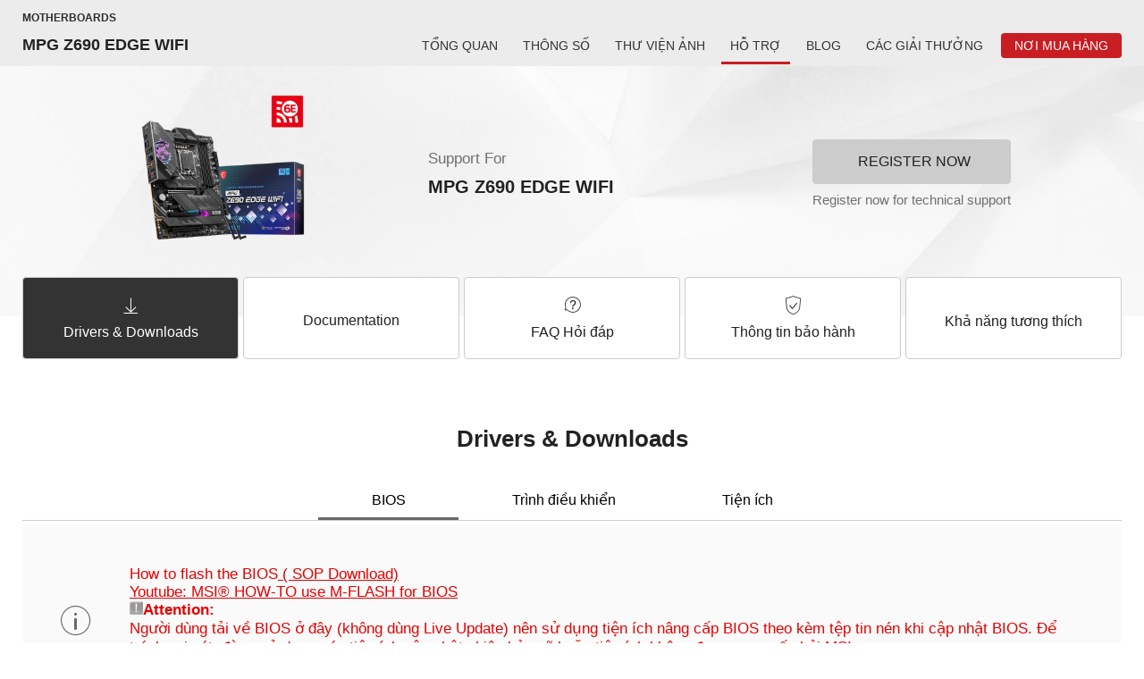

--- FILE ---
content_type: text/html; charset=UTF-8
request_url: https://vn.msi.com/Motherboard/MPG-Z690-EDGE-WIFI/support
body_size: 16685
content:
<!DOCTYPE html>
<html lang="vi-VN">
<head>
    <title>MPG Z690 EDGE WIFI</title>
                <meta charset="UTF-8" />
<link rel="alternate" href="https://vn.msi.com/Motherboard/MPG-Z690-EDGE-WIFI/support" hreflang="vi-VN" />
<meta name="viewport" content="width=device-width, initial-scale=1.0" />
<meta http-equiv="X-UA-Compatible" content="IE=edge" />
<meta name="Keywords" content="Intel, 12th gen, Z690, gaming, ddr5,  core i9, core i7, pcie 5.0, wifi 6E, mystic light, ubs gen2x2" />
<meta name="Description" content="MPG series motherboards offer colorful customization with MSI Mystic Light RGB and Ambient Link, tuned for better performance by direct 16 phases VRM power, Memory Boost, Lightning Gen5 solution, Premium Thermal Solution, Wi-Fi 6E, USB 3.2 Gen 2x2" />
<meta name="Author" content="" />
<meta name="robots" content="index,follow" />
<meta name="GOOGLEBOT" content="INDEX, FOLLOW" />
<meta name="rating" content="general" />
<meta name="copyright" content="msi.com. All Rights Reserved." />
<meta name='publisher' content="msi.com" />
<meta name="viewport" content="width=device-width, initial-scale=1.0" />
<link rel="shortcut icon" href=/favicon.ico?ver=201902" type="image/vnd.microsoft.icon">
<link rel="icon" type="image/png" href="/favicon-16x16.png" sizes="1296x1296">
<meta http-equiv="Content-Type" content="text/html; charset=utf-8" />
<meta property="fb:app_id" content="403584056732636" />
<meta property="fb:app_id" content="262220010572515" />
<meta property="og:url" content="@Request:fullUrl()" />
<meta property="og:type" content="article" />
<meta name="twitter:card" content="summary" />
<meta name="twitter:title" content="MPG Z690 EDGE WIFI" />
<meta name="twitter:description" content="MPG series motherboards offer colorful customization with MSI Mystic Light RGB and Ambient Link, tuned for better performance by direct 16 phases VRM power, Memory Boost, Lightning Gen5 solution, Premium Thermal Solution, Wi-Fi 6E, USB 3.2 Gen 2x2" />
<meta property="og:title" content="MPG Z690 EDGE WIFI" />
<meta property="og:description" content="MPG series motherboards offer colorful customization with MSI Mystic Light RGB and Ambient Link, tuned for better performance by direct 16 phases VRM power, Memory Boost, Lightning Gen5 solution, Premium Thermal Solution, Wi-Fi 6E, USB 3.2 Gen 2x2" />
<meta property="og:image" content="https://asset.msi.com/resize/image/global/product/product_1636969071d2405a5460b3df606e2f6654fe887823.png62405b38c58fe0f07fcef2367d8a9ba1/400.png" />
<meta name="twitter:image" content="https://asset.msi.com/resize/image/global/product/product_1636969071d2405a5460b3df606e2f6654fe887823.png62405b38c58fe0f07fcef2367d8a9ba1/400.png" />
<meta name="csrf-token" content="VRTCcTffzr6iVX7V8mxr6vH5ofa61D8oz4LogHYr">
<meta name="naver-site-verification" content="3bb32360267b6accdfca28eb8afc8aabbd55f675" />
<script>
    //不管豈不啟用GTM都先宣告DataLayer
    window.dataLayer = window.dataLayer || [];
                    let defaultState = 'granted',
                CcMode = 'ccpa',
                _recommendedState = true,
                _lawfullBasis = 'legitimate interest';
                            (function(w,d,s,l,i){w[l]=w[l]||[];w[l].push({'gtm.start':
                    new Date().getTime(),event:'gtm.js'});var f=d.getElementsByTagName(s)[0],
                j=d.createElement(s),dl=l!='dataLayer'?'&l='+l:'';j.async=true;j.src=
                'https://www.googletagmanager.com/gtm.js?id='+i+dl;f.parentNode.insertBefore(j,f);
            })(window,document,'script','dataLayer','GTM-TQ7TTZ');
                // window.dataLayer = window.dataLayer || [];
</script>

<script src="https://cc.cdn.civiccomputing.com/9/cookieControl-9.x.min.js?test=1"></script>
<script>
    let ccc_config = {
        product: 'PRO',
        apiKey: '700126e94c94acfaa8403e8f0a3a7112720db505',
        mode: CcMode,
        initialState:'top',
        position: "left",
        theme: "light",
        setInnerHTML: true,
        rejectButton: false,
        logConsent: false,
        onLoad: function() {
                        window.addEventListener('scroll', function(e) {
                let last_known_scroll_position = window.scrollY;
                if(last_known_scroll_position > 450
                    && document.getElementById('ccc-notify')
                    && document.getElementById('ccc-overlay')
                ) {
                    CookieControl.acceptAll();
                }
            });
                    },
        necessaryCookies: ['mtc_session', 'time_session','PHPSESSID','SMFCookie751','forumtcmsicom','ref','redirect_url','event','source','msi_csrf_ck','msi_session','ocss_sessions_2018','official_session','forumenmsicom','forumesmsicom','forumfrmsicom','msiforumit','forumphmsicom','forumplmsicom','forumrumsi','msiforumth','msiforumar','directURL','agree_privacy','ComparisonList','msiToken','xf_*','_UserReference','faq_refer','msi_sso_token','_ga*','msi_*'],
        text: {
            title: 'This site uses cookies.',
            intro: 'Để bạn có những trải nghiệm mượt mà nhất, chúng tôi sử dụng cookie. Một số là bắt buộc để trang web vận hành, số còn lại giúp chúng tôi hiểu bạn cần gì để phục vụ tốt hơn mỗi ngày.<br /><br />Xem thêm <a href=\"/page/privacy-policy\" style=\"color: red;font-weight: bold;\">Chính sách bảo mật</a>,  <a href=\"/page/website-terms-of-use\" style=\"color: red;font-weight: bold;\">Điều khoản sử dụng</a> và <a href=\"/page/cookie-policy\" style=\"color: red;font-weight: bold;\">Chính sách Cookie</a> tại đây.',
            necessaryTitle : 'Necessary Cookies',
            necessaryDescription : 'Necessary cookies enable core functionality. The website cannot function properly without these cookies, and can only be disabled by changing your browser preferences.',
            thirdPartyTitle : 'Warning: Some cookies require your attention',
            thirdPartyDescription : 'Consent for the following cookies could not be automatically revoked. Please follow the link(s) below to opt out manually.',
            notifyTitle: 'Your choice regarding cookies on this site',
            notifyDescription: 'Chúng tôi sử dụng cookie để tối ưu hóa các chức năng của trang web và mang lại cho bạn trải nghiệm tốt nhất có thể. Xem thêm về <a href=\"/page/privacy-policy\" style=\"color: red;font-weight: bold;\">Chính sách bảo mật</a>,  <a href=\"/page/website-terms-of-use\" style=\"color: red;font-weight: bold;\">Điều khoản sử dụng</a> và <a href=\"/page/cookie-policy\" style=\"color: red;font-weight: bold;\">Chính sách Cookie</a> tại đây. <br />Vui lòng nhấn 'Chấp nhận tất cả' để chấp nhận cookie và tiếp tục.',
            on: 'On',
            off: 'Off',
            accept: 'Accept',
            acceptRecommended: 'Accept Recommended',
            settings: 'Settings'
        },
        optionalCookies: [
            {
                name : 'msi_cc_analytics', // cookie name
                label: 'Google Analytics',
                description: 'Analytical cookies help us to improve our website by collecting and reporting information on its usage.',
                cookies: ['_ga', '_gid', '_gat', '__utma', '__utmt', '__utmb', '__utmc', '__utmz', '__utmv'],
                recommendedState: _recommendedState,
                lawfulBasis: _lawfullBasis,
                onAccept : function()
                {
                                        !function(t,e,r){if(!document.getElementById(t)){var n=document.createElement("script");for(var a in n.src="https://js-eu1.hscollectedforms.net/collectedforms.js",n.type="text/javascript",n.id=t,r)r.hasOwnProperty(a)&&n.setAttribute(a,r[a]);var i=document.getElementsByTagName("script")[0];i.parentNode.insertBefore(n,i)}}("CollectedForms-139487500",0,{"crossorigin":"anonymous","data-leadin-portal-id":139487500,"data-leadin-env":"prod","data-loader":"hs-scriptloader","data-hsjs-portal":139487500,"data-hsjs-env":"prod","data-hsjs-hublet":"eu1"});
!function(e,t){if(!document.getElementById(e)){var c=document.createElement("script");c.src="https://js-eu1.hs-analytics.net/analytics/1687144200000/139487500.js",c.type="text/javascript",c.id=e;var n=document.getElementsByTagName("script")[0];n.parentNode.insertBefore(c,n)}}("hs-analytics");
var _hsp = window._hsp = window._hsp || [];
_hsp.push(['addEnabledFeatureGates', []]);
!function(t,e,r){if(!document.getElementById(t)){var n=document.createElement("script");for(var a in n.src="https://js-eu1.hs-banner.com/v2/139487500/banner.js",n.type="text/javascript",n.id=t,r)r.hasOwnProperty(a)&&n.setAttribute(a,r[a]);var i=document.getElementsByTagName("script")[0];i.parentNode.insertBefore(n,i)}}("cookieBanner-139487500",0,{"data-cookieconsent":"ignore","data-hs-ignore":true,"data-loader":"hs-scriptloader","data-hsjs-portal":139487500,"data-hsjs-env":"prod","data-hsjs-hublet":"eu1"});                                        

                    // (function(w,d,s,l,i){w[l]=w[l]||[];w[l].push({'gtm.start':
                    //         new Date().getTime(),event:'gtm.js'});var f=d.getElementsByTagName(s)[0],
                    //     j=d.createElement(s),dl=l!='dataLayer'?'&l='+l:'';j.async=true;j.src=
                    //     'https://www.googletagmanager.com/gtm.js?id='+i+dl;f.parentNode.insertBefore(j,f);
                    // })(window,document,'script','dataLayer','GTM-TQ7TTZ');
                                            // GTAG 使用，後改GTM後台抓取Cookies Contaoller cookies

                    // dataLayer.push({
                    //     'msi_cc_analytics': 'granted'
                    // });
                },
                onRevoke: function(){
                    // GTAG 使用，後改GTM後台抓取Cookies Contaoller cookies
                    // dataLayer.push({
                    //     'msi_cc_analytics': 'denied'
                    // });
                }
            },
            {
                name : 'msi_cc_marketing', // cookie name
                label: 'Marketing Cookies',
                description: 'We use marketing cookies to help us improve the relevancy of advertising campaigns you receive.',
                recommendedState: _recommendedState,
                lawfulBasis: _lawfullBasis,
                //cookies: [],
                onAccept : function(){
                    dataLayer.push({
                        'msi_cc_marketing': 'granted'
                    });
                },
                onRevoke: function(){
                    dataLayer.push({
                        'msi_cc_marketing': 'denied'
                    });
                }
            },
            {
                name : 'msi_cc_social', // cookie name
                label: 'Social Sharing Cookies',
                description: 'We use some social sharing plugins, to allow you to share certain pages of our website on social media',
                recommendedState: _recommendedState,
                lawfulBasis: _lawfullBasis,
                //cookies: [],
                onAccept : function(){
                    dataLayer.push({
                        'msi_cc_social': 'granted'
                    });
                },
                onRevoke: function(){
                    dataLayer.push({
                        'msi_cc_social': 'denied'
                    });
                }
            }
        ],
        branding: {
            fontFamily: 'MSIBodyFont, "Microsoft JhengHei", "微軟正黑體", sans-serif',
            acceptText: '#FFF',
            acceptBackground: '#666',
            rejectText: '#AAA',
            rejectBackground: '#BBB',
            toggleColor: "#666",
            toggleBackground: "#333",
            buttonIcon: null,
            buttonIconWidth: "64px",
            buttonIconHeight: "64px",
            removeIcon: false,
            removeAbout: true
        }
    };
    
    // async function copyWritingTranslate(){
    //     const currentCountry = "vn";
    //     const isHu = currentCountry === "hu";
    //     const isCheckCookieData = location.pathname.split("/")[1] === "Promotion";
    //     if(isCheckCookieData){
    //         const cookiePrams = location.pathname.split("/")[2];
    //         const [analytics,marketing,social]= ccc_config.optionalCookies;
    //         const copyWriting = await fetchCopywriting(cookiePrams);
    //         ccc_config= {
    //             ...ccc_config,
    //             text:{
    //                 ...ccc_config.text,
    //                 title: copyWriting.cookiesLaw01,
    //                 intro: copyWriting.cookiesLaw02,
    //                 necessaryTitle : copyWriting.cookiesLaw03,
    //                 necessaryDescription : copyWriting.cookiesLaw04,
    //                 thirdPartyTitle : copyWriting.cookiesLaw05,
    //                 thirdPartyDescription : copyWriting.cookiesLaw06,
    //                 notifyTitle: copyWriting.cookiesLaw18,
    //                 notifyDescription: copyWriting.cookiesLaw19,
    //                 on: copyWriting.cookiesLaw13,
    //                 off: copyWriting.cookiesLaw14,
    //                 accept: copyWriting.cookiesLaw15,
    //                 acceptRecommended: copyWriting.cookiesLaw16,
    //                 settings: copyWriting.cookiesLaw17
    //             },
    //             optionalCookies:[
    //                 {
    //                   ...analytics,
    //                   label:copyWriting.cookiesLaw07,
    //                   description: copyWriting.cookiesLaw08,
    //                 },
    //                 {
    //                   ...marketing,
    //                   label: copyWriting.cookiesLaw09,
    //                   description: copyWriting.cookiesLaw10,
    //                 },
    //                 {
    //                   ...social,
    //                   label: copyWriting.cookiesLaw11,
    //                   description: copyWriting.cookiesLaw12,
    //                 }
    //             ]
    //         };
    //         CookieControl.load(ccc_config);
    //     }else{
    //         CookieControl.load(ccc_config);
    //     }
    // }

    // async function fetchCopywriting(params){
    //     try {
    //         const res = await fetch(`/api/getENPolicyLocalization?link=${params}`);
    //         return res.json();
    //     }catch(e){
    //         console.log(e);
    //     }
    // }
    // copyWritingTranslate();

    CookieControl.load(ccc_config);
</script>

        <link rel="stylesheet" href="https://storage-asset.msi.com/frontend/custom_css/common/common-msi-base.css?ver=20220704">
<link rel="stylesheet" href="https://storage-asset.msi.com/frontend/custom_css/footer.css">
<link rel="stylesheet" href="https://storage-asset.msi.com/frontend/css/accessibility.min.css?ver=20210825">

<link rel="stylesheet" href="https://storage-asset.msi.com/frontend/css/swiper-5.4.5.min.css">

<!-- <link rel="stylesheet" href="https://event.msi.com/menu-fonticon/common-msi-icons.css?ver=2022030301"> -->
<!-- <link rel="stylesheet" href="https://storage-asset.msi.com/template/css/msi-product-2020/common-msi-icons.css"> -->
<!-- <link rel="stylesheet" href="https://storage-asset.msi.com/frontend/css/common-msi-icons.css?ver=20220322"> -->
<link rel="stylesheet" href="https://storage-asset.msi.com/msisite/css/common-msi-icons.css">

<link rel="stylesheet" href="https://storage-asset.msi.com/frontend/custom_css/menuBar/menu.css?ver=2024041801"> 
<link rel="stylesheet" href="https://fonts.googleapis.com/css2?family=Material+Icons">
<script src="https://storage-asset.msi.com/frontend/js/vue-3.0.2.prod.min.js"></script>
<script src="https://storage-asset.msi.com/frontend/js/swiper-5.4.5.min.js"></script>    <link rel="stylesheet" href="https://storage-asset.msi.com/frontend/imgs/nb/header/style.css" />
    <link rel="stylesheet" href="https://storage-asset.msi.com/frontend/custom_css/productHead/productHead.css">
    <link rel="stylesheet" href="https://storage-asset.msi.com/frontend/custom_css/product/support/index.css">
    </head>
<body>
            <link rel="stylesheet" href="https://storage-asset.msi.com/frontend/custom_css/selectLanguage/selectLanguage.css">
<section id="suggestLanguage">
    <template v-if="isLoading">
        <transition name="fade">
            <div class="msi__container" v-if="showSuggest" :class="{clsHeight:showSuggest}">
                <div class="suggest">
                    <div class="mobileCross">
                        <button  @click.prevent="closeSuggest" class="mobileCross__button">
                            <span class="icon-msi-close customClose"></span>
                        </button>
                    </div>
                    <div class="suggest__title">{{switchLocationNotice}}</div>
                    <div class="suggest__operation">
                        <a class="languageLink" :href="ipCountryWebsite">{{switchLocationNoticeButton}}</a>
                        <button  class="PCCross" @click.prevent="closeSuggest">
                            <span class="icon-msi-close customClose"></span>
                        </button>
                    </div>
                </div>
            </div>
        </transition>
    </template>
</section>
<script src="https://storage-asset.msi.com/frontend/js/axios.min.js"></script>
<script type="module">
    Vue.createApp({
        data(){
            return {
                isShow:true,
                suggestLanguageStatus:true,
                ipCountryWebsite: "",
                switchLocationNotice:"",
                domainCountry:"",
                ipCountry:"",
                isLoading: false
            }
        },
        computed:{
            isSameArea(){
                return this.domainCountry === this.ipCountry;
            },
            showSuggest(){
                return this.isShow && this.suggestLanguageStatus && !this.isSameArea;
            }
        },
        created() {
            this.suggestLanguageStatus = JSON.parse(sessionStorage.getItem('suggestLanguageStatus')) ?? true;
            this.fetchLanguageNotice();
        },
        methods:{
            closeSuggest(){
                this.isShow = false;
                this.setSuggestLanguageStatus()
            },
            setSuggestLanguageStatus(){
                sessionStorage.setItem('suggestLanguageStatus', JSON.stringify(false));
            },
            async fetchLanguageNotice(){
                try{
                    const {data} = await axios.get("/api/check/ip/language");
                    this.ipCountryWebsite = data.ipCountryWebsite;
                    this.switchLocationNotice = data.switchLocationNotice;
                    this.switchLocationNoticeButton = data.switchLocationNoticeButton;
                    this.domainCountry = data.domainCountry;
                    this.ipCountry = data.ipCountry;
                    this.isLoading = true;
                }catch(err){
                    console.log(err)
                }
            },
        }
    }).mount("#suggestLanguage");
</script>        <msi-common-menu></msi-common-menu>

    <div id="productHeader">
    <nav class="productNav">
        <div class="productHeader__container">
            <h3 class="productNav__title">{{productLine}}</h3>
            <div class="productNav__mainNav">
                <h1 class="productNav__mainNav__title" v-html="title"></h1>
                <div class="productNav__mainNav__operation">
                    <div class="productMenu">
                        <a v-for="(data,index) in menu" 
                            :key="data.name" 
                            class="productMenu__item"
                            :class="[{'productMenu__item--active':currentPage === index}, subBrandStyle]" 
                            :href="data.url"
                            >
                            {{data.name}}
                        </a>
                    </div>

                    <button @click.prevent="isShow = !isShow"
                            aria-label="Toggle Product Menu Dropdown" 
                            class="productNav__mainNav__arrow" 
                            :class="{'productNav__mainNav__arrow--active':isShow}"
                            >
                        <span class="buyNowArrowCustom icon-productHeader-down-chevron"></span>
                    </button>

                    <div class="productNav__mainNav__buyNow">
                        <a @click="updateGAEvent({
                            event:'buy_now_btn_click',
                            click_text: store.name,
                            click_classes:'GABtn_prodBar_store',
                            link_url: store.url ,
                            product_name: title,
                            product_line: productLine
                        })"
                        :aria-label="store.name" 
                        class="buyLink" 
                        :class="subBrandStyle" 
                        :href="store.url">
                            <span class="buyLink__title">{{store.name}}</span>
                            <span class="icon-productHeader-buynow buyLink__icon"></span>
                        </a>
                    </div>

                </div>

            </div>
        </div>
        
    </nav>
    <transition name="drop">
        <div class="productDropdown" :class="{'productDropdown--active':isShow}" v-if="isShow">
            <div class="productDropdown__row">
                <div class="productDropdown__row__col" 
                    v-for="(data,index) in menu" 
                    :key="data.name">
                    <a 
                        class="linkItem"
                        :class="{'mobile--active':currentPage === index}" 
                        :href="data.url"
                        >
                        {{data.name}}
                    </a>
                </div>
            </div>
        </div>
    </transition>
    <div class="loading" v-if="isLoading"></div>
</div>

<script type="text/javascript" src="https://storage-asset.msi.com/template/js/wow.min.js"></script>
<script type="module">
     import { GAEventDirectPush } from "https://storage-asset.msi.com/frontend/js/gaeventdirectpush.js"
    const productHeader = {
        data(){
            return{
                isLoading: true,
                isShow: false,
                isSticky:0,
                productLine:"Productline",
                title:"Product Title",
                menu:[],
                subBrandStyle:null,
                store:{
                    name:"buy now",
                    url:"www.msi.com"
                }
            }
        },
        computed:{
            currentPage(){
                const isPreview = location.pathname.split("/")[1] === "preview";
                const isInsidePage = location.pathname.split("/")[3];
                const insidePage = isInsidePage ? isInsidePage :"Overview";
                const page = isPreview? location.pathname.split("/")[4] : insidePage;
                const notFound = -1;
                const result = this.menu.findIndex(menuData=>menuData.origin === page);
                if(result === notFound) return;
                return result;
            },
            isOverview(){
                const isPreview = location.pathname.split("/")[1] === "preview";
                const isInsidePage = isPreview?location.pathname.split("/")[4] :location.pathname.split("/")[3];
                return (!isInsidePage || isInsidePage === "Overview")
            },
        },
        created(){
            this.initNav();
        },
        mounted(){
            this.bindingResizeEvent();
        },
        beforeUnmounted(){
            this.removeResizeEvent();
        },
        methods:{
            updateGAEvent(gaEvent){
                GAEventDirectPush(gaEvent)
            },
            async initNav(){
                const isPreview = location.pathname.split("/")[1] === "preview";
                const result = isPreview? this.previewParameter() : this.officialParameter();
                await this.renderNav(result);
                this.checkSticky();
                this.isLoading = false;
            },
            async renderNav(param){
                try {
                    const {result} = await this.fetchNavAPI(param);
                    this.productLine = result.productline;
                    this.title = result.title;
                    this.menu = result.menu;
                    this.subBrandStyle = result.style
                    this.store = result.store;
                    this.isSticky = this.isOverview ? result.is_sticky : 0;
                    
                }catch(err){
                    console.log(err);
                }
            },
            async fetchNavAPI({productLink,countryCode}){
                try {
                    const res = await fetch(`/api/get/ProductHeader?product_link=${productLink}&country_code=${countryCode}`);
                    return res.json();
                }catch(err){
                    return err;
                }
            },
            previewParameter(){
                const countryCode = location.search.split("=").pop();
                const productLink= location.pathname.split("/")[3].split("?")[0];
                return {
                    countryCode,
                    productLink
                };
            },
            officialParameter(){
                const isGlobal = location.hostname.split(".")[0] === "www";
                const countryCode = isGlobal? "global" : location.hostname.split(".")[0];
                const productLink = location.pathname.split("/")[2];
                return {
                    countryCode,
                    productLink
                };
            },
            checkSticky(){
                if(this.isSticky) return;
                const productHeader = document.querySelector("#productHeader");
                productHeader.classList.add("noStick");
            },
            bindingResizeEvent(){
                window.addEventListener("resize", this.turnOffDropdown(event));
            },
            removeResizeEvent(){
                window.removeEventListener("resize", this.turnOffDropdown(event));
            },
            turnOffDropdown(event){
                return (event)=>{
                    const isBigScreen = event.target.innerWidth > 1200;
                    if(isBigScreen) this.isShow = false;
                }
            }
        }
    }
    Vue.createApp(productHeader).mount("#productHeader");
</script>
<script>
    var productId = "240381";
    var productCountry = "vn";
    var productShopNowLink = "https://vn.msi.com/service/wheretobuy/#,1";
</script><main id="support" class="support">
  <template v-if="translations">
    <the-banner>
      <template #support-for>
        <span class="supportFor">{{ translations.page_title.support_for }}</span>
      </template>
      <template #register-your-product>
        <div class="registerYourProduct container">
          <a href="https://account.msi.com/login"><span class="icon-msi-register"></span>{{ translations.page_title.register_now }}</a>
          <div>{{ translations.page_title.detail_support_notice }}</div>
        </div>
      </template>
      <template #tco v-if="query.gtin || query.sn || query.sdate">
        <span class="tco">
        <!-- 利用query string顯示gtin及sn兩個值，若沒有請隱藏，要排除xss -->
        <span class="gtin">GTIN: </span> {{ query.gtin ? query.gtin : '' }}
        <span class="sn">SN: </span> {{ query.sn ? query.sn : '' }}
        <span v-if="query.sdate" class="sdate">Date: </span> {{ query.sdate ? query.sdate : '' }}
        </span>
      </template>
    </the-banner>
  </template>
  <template v-if="tabs && mainCurrentTab">
    <section class="container">
      <main-web-tabs :tabs="tabs.downloadType.map(tab => tab['main_tab'])" :current-tab="mainCurrentTab" :change-current-tab="changeMainCurrentTab"></main-web-tabs>
      <base-mobile-tabs :tabs="tabs.downloadType.map(tab => tab['main_tab'])" :current-tab="mainCurrentTab" :change-current-tab="changeMainCurrentTab"></base-mobile-tabs>
    </section>
  </template>
  <template v-if="subTabs && subCurrentTab.type !== 'faq'">
    <section class="container">
      <sub-web-tabs :tabs="subTabs.filter(tab => tab.show)" :current-tab="subCurrentTab" :change-current-tab="changeSubCurrentTab"></sub-web-tabs>
      <base-mobile-tabs :tabs="subTabs.filter(tab => tab.show)" :current-tab="subCurrentTab" :change-current-tab="changeSubCurrentTab"></base-mobile-tabs>
    </section>
  </template>
  <section class="container" v-if="note || os" :class="isLoading ? 'container--loading' : null">
    <base-kanban>
      <template #note>
        <base-note v-if="note" :class="note && os ? 'info--border': null" :note="note"></base-note>
      </template>
      <template #os>
        <base-os-select  v-if="osArr && osArr.length > 0" v-model:os="os" :os-arr="osArr" :panel="panel"></base-os-select>
      </template>
    </base-kanban>
  </section>
  <section class="container" :class="isLoading ? 'container--loading' : null">
    <template v-if="translations">
      <template v-if="panel && !isLoading">
        <component :is="currentPanel" :panel="panel" :current-tab="currentTab"></component>
      </template>
      <template v-else>
        <div class="loading"></div>
      </template>
    </template>
  </section>
  <template v-if="mainCurrentTab">
    <section class="care">
      <div class="container">
        <div class="context">
          <figure>
            <img style="max-width: unset;" width="132" height="158" src="https://storage-asset.msi.com/frontend/imgs/products/support/icon-MSIcare.png" alt="MSI Care">
          </figure>
          <div>
              <p>{{msiCareSkin.msiCareProvide}}</p>
              <a href="/Landing/msi-care">{{msiCareSkin.learnMore}} <i class="icon-msi-next"></i></a>
          </div>
        </div>
        <picture>
          <source srcset="https://storage-asset.msi.com/frontend/imgs/products/support/msicare-lg.jpg"
                  media="(min-width: 993px)">
          <img src="https://storage-asset.msi.com/frontend/imgs/products/support/msicare-xs.jpg" alt="" />
        </picture>
      </div>
    </section>
  </template>
  <template v-if="translations">
	  <the-footer></the-footer>
  </template>
</main>
    <msi-common-footer class="footer-component">
    </msi-common-footer>
<msi-common-footer-info class="footer-component-info">
    </msi-common-footer-info>
<script type="module">
    let identifyHost = ('vn' === 'global' ? 'https://www.msi.com' : `https://vn.msi.com`)
        import { initializeMSIWebComponent } from "https://storage-asset.msi.com/global/js/webComponent/header/common-web-component.js?ver=2025022501";

    initializeMSIWebComponent()

    const [menuResponse, footerResponse] = await Promise.all([
        fetchMenu(),
        fetchFooter(),
    ]);

    const copyright = {
                copyright: "Copyright © 2026 Micro-Star INT'L CO., LTD. All rights reserved.",
                
        
                list: [
            // { linkText: "Vietnam / Vietnam", url: "https://www.msi.com/language", target: "_blank" },
            { linkText: "Cookie Policy", url: identifyHost+"/page/cookie-policy", target: "_blank" },
            { linkText: "Chính sách bảo vệ thông tin", url: identifyHost+"/page/privacy-policy", target: "_blank" },
            { linkText: "Điều khoản sử dụng", url: identifyHost+"/page/website-terms-of-use", target: "_blank" },
            { linkText: "Liên hệ", url: identifyHost+"/about/contact-us", target: "_blank" }
        ]
        };
        
    const commonMenu = document.querySelector('msi-common-menu');
    const footer = document.querySelector('.footer-component');
    const commonFooterInfo = document.querySelector(".footer-component-info");

    commonMenu._instance.exposed.setMenuProps({ ...menuResponse.data })
    footer._instance.exposed.setFooterProps({ ...footerResponse.result })
    commonFooterInfo._instance.exposed.setFooterInfoProps(copyright);

    commonMenu.currentCountry = "vn";
    commonMenu.currentDomain = "https://vn.msi.com";
        commonFooterInfo.showA11yButton = false;
            commonMenu.memberCenterUrl = "https://account.msi.com/";
    
    async function fetchFooter() {
        const res = await fetch("/api/v1/navigation/footer")
        return res.json()
    }
    async function fetchMenu() {
        const res = await fetch("/api/get/menu?productline=Motherboard")
        return res.json()
    }

</script>    <script type="module">
  const { createApp, ref, computed, watch, watchEffect, provide } = Vue;
  import { api, getProduct, getSubProduct, hasSku, getSku, useFetch } from "https://storage-asset.msi.com/frontend/js/components/product/support/api.js?ver=20220727";

  import TheBanner from "https://storage-asset.msi.com/frontend/js/components/product/support/TheBanner.js?ver=2025091001";
  import TheFooter from "https://storage-asset.msi.com/frontend/js/components/product/support/TheFooter.js?ver=20220727";

  import MainWebTabs from "https://storage-asset.msi.com/frontend/js/components/product/support/MainWebTabs.js?ver=20220727";
  import SubWebTabs from "https://storage-asset.msi.com/frontend/js/components/product/support/SubWebTabs.js?ver=20220413";
  import BaseMobileTabs from "https://storage-asset.msi.com/frontend/js/components/product/support/BaseMobileTabs.js?ver=20220413";

  import BaseKanban from "https://storage-asset.msi.com/frontend/js/components/product/support/BaseKanban.js?ver=20220413";
  import BaseNote from "https://storage-asset.msi.com/frontend/js/components/product/support/BaseNote.js?ver=20220413";
  import BaseOsSelect from "https://storage-asset.msi.com/frontend/js/components/product/support/BaseOSSelect.js?ver=20220413";

  import biosPanel from "https://storage-asset.msi.com/frontend/js/components/product/support/BIOSPanel.js?ver=2025090503";
  import driverPanel from "https://storage-asset.msi.com/frontend/js/components/product/support/DriverPanel.js?ver=2025090502";
  import firmwarePanel from "https://storage-asset.msi.com/frontend/js/components/product/support/FirmwarePanel.js?ver=2025090502";
  import utilityPanel from "https://storage-asset.msi.com/frontend/js/components/product/support/UtilityPanel.js?ver=2025090502";
  import gamingmousePanel from "https://storage-asset.msi.com/frontend/js/components/product/support/GamingMouseDriverPanel.js?ver=20220413";

  import accessibilitymanualPanel from "https://storage-asset.msi.com/frontend/js/components/product/support/accessibilitymanualPanel.js?ver=2025060501";
  import emiPanel from "https://storage-asset.msi.com/frontend/js/components/product/support/EMIPanel.js?ver=20220413";
  import manualPanel from "https://storage-asset.msi.com/frontend/js/components/product/support/ManualPanel.js?ver=20230908";
  import quickguidePanel from "https://storage-asset.msi.com/frontend/js/components/product/support/QuickGuidePanel.js?ver=20220413";

  import faqPanel from "https://storage-asset.msi.com/frontend/js/components/product/support/FAQPanel.js?ver=20220413";

  import warrantyPanel from "https://storage-asset.msi.com/frontend/js/components/product/support/WarrantyPanel.js?ver=20220413";

  import recommendPanel from "https://storage-asset.msi.com/frontend/js/components/product/support/RecommendPanel.js?ver=20220413";

  import compatibilityPanel from "https://storage-asset.msi.com/frontend/js/components/product/support/CompatibilityPanel.js?ver=2022091801";
  import esgcertificatePanel from "https://storage-asset.msi.com/frontend/js/components/product/support/ESGPanel.js?ver=2025060301";

  createApp({
		components: {
			TheBanner,
			TheFooter,
      MainWebTabs,
      SubWebTabs,
      BaseMobileTabs,
      BaseKanban,
      BaseNote,
      BaseOsSelect,
      biosPanel,
      driverPanel,
      firmwarePanel,
      utilityPanel,
      gamingmousePanel,
      emiPanel,
      accessibilitymanualPanel,
      manualPanel,
      quickguidePanel,
      faqPanel,
      warrantyPanel,
      recommendPanel,
      compatibilityPanel,
      esgcertificatePanel,
		},
    setup() {
      // 偵測是web or mobile
      let isMobile = ref(null);
      provide('isMobile', isMobile);
      isMobile.value = window.innerWidth <= 1200;
      window.addEventListener('resize', () => {
        isMobile.value = window.innerWidth <= 1200;
      });

      // fetch 翻譯
      let translations = ref(null);
      provide('translations', translations);
      useFetch("/api/v1/translations/product/support")
        .then(data => translations.value = data);

      // buiildUrl函數
      let url = ref(null);
      let buildUrl = (...args) => {
        // 有query string代表有sku_id或者子產品
        if (window.location.search) {
          if (hasSku.value) {
            url.value = `${api.sku[args[0]]}${getSku.value}${args[1] || ""}`;
          } else {

            console.log(getSubProduct.value);
            url.value = `${api.nonSku[args[0]]}${getSubProduct.value}${args[1] || ""}`;
            if(args[0] === 'tabs' && !getSku.value && !getSubProduct.value) {
              history.pushState(null, "", location.href.split("?")[0]);
              url.value = `${api.nonSku[args[0]]}${getProduct.value}${args[1] || ""}`;
            }
          }
        } else {
          // 沒有則是非sku_id且無子產品
          url.value = `${api.nonSku[args[0]]}${getProduct.value}${args[1] || ""}`;
        }
      }

      // 初始化IIFE
      let isLoading = ref(null);
      let tabs = ref(null);
      let mainCurrentTab = ref(null);
      let subTabs = ref(null);
      let subCurrentTab = ref(null);
      (async() => {
        isLoading.value = true;
        buildUrl("tabs");
        try {
          tabs.value = await useFetch(url.value);
        } catch (e) {
          console.error('fetch tabs error', e);
          isLoading.value = false;
          return;
        }
        const dlType = Array.isArray(tabs.value?.downloadType) ? tabs.value.downloadType : [];
        if (dlType.length === 0) { // 無資料直接結束
          console.warn('downloadType empty');
          isLoading.value = false;
          return;
        }
        const rawHash = window.location.hash;
        const isDataHash = rawHash && rawHash.includes('=');
        if (rawHash && !isDataHash) {
          let filteredTabs;
          [filteredTabs] = dlType.filter(tab => Array.isArray(tab.sub_tabs) && tab.sub_tabs.some(item => ('#' + item.type) === rawHash));
          if (filteredTabs) {
            mainCurrentTab.value = filteredTabs['main_tab'];
            subTabs.value = filteredTabs['sub_tabs'];
            subCurrentTab.value = subTabs.value.filter(tab => ('#' + tab.type) === rawHash)[0];
          }
        }
        if (!mainCurrentTab.value || !subTabs.value) {
          mainCurrentTab.value = dlType[0]['main_tab'];
            subTabs.value = dlType[0]['sub_tabs'];
            for (let i = 0, n = subTabs.value.length; i < n; i++) {
              if (subTabs.value[i].show) {
                subCurrentTab.value = {title: subTabs.value[i].title, type: subTabs.value[i].type};
                break;
              }
            }
        }
        if (!subCurrentTab.value) {
          // 若仍未取得任何 subCurrentTab，安全給第一個
          const first = subTabs.value?.[0];
          if (first) subCurrentTab.value = { title: first.title, type: first.type };
        }
        if (subCurrentTab.value?.type === 'driver' || subCurrentTab.value?.type === 'utility') {
          await getOS();
          if (os.value) {
            buildUrl("panel", `&type=${subCurrentTab.value.type}&os=${encodeURIComponent(os.value)}`);
          } else {
            buildUrl("panel", `&type=${subCurrentTab.value.type}`);
          }
        } else if (subCurrentTab.value) {
          buildUrl("panel", `&type=${subCurrentTab.value.type}`);
        } else {
          isLoading.value = false;
          return;
        }
        getPanel(url.value);
      })();

      // changeMainCurrentTab函數
      let changeMainCurrentTab = (type, title, prevSubCurrentTab = null) => {
        if (!tabs.value?.downloadType) return;
        if (!mainCurrentTab.value || title === mainCurrentTab.value.title || isLoading.value) return;
        mainCurrentTab.value = {title, type};
        const list = tabs.value.downloadType || [];
        const target = list.filter(tab => tab['main_tab']?.['title'] === title)[0];
        if (!target) return;
        subTabs.value = target['sub_tabs'] || [];
        if (prevSubCurrentTab) {
          changeSubCurrentTab(prevSubCurrentTab.type, prevSubCurrentTab.title);
        } else {
          for (let i = 0, n = subTabs.value.length; i < n; i++) {
            if (subTabs.value[i].show) {
              changeSubCurrentTab(subTabs.value[i].type, subTabs.value[i].title);
              break;
            }
          }
        }
      }

      // changeSubCurrentTab相關變數和函數
      let note = ref(null);
      let osArr = ref(null);
      let os = ref(null);
      const currentTab = ref("mem")

      let changeSubCurrentTab = async (type, title) => {
        currentTab.value = type;
        // 防呆設定: 點當前按鈕或還在載入中 不變
        if (title === subCurrentTab.value.title || isLoading.value) return;
        // 點擊subtab會更改url hash
        window.location.hash = type;
        // 替換當前subtab
        subCurrentTab.value = {title, type};
        // 初始化note和os
        note.value = null;
        osArr.value = null;
        os.value = null;
        // 判斷當前subtab是否為driver or utliity
        if (subCurrentTab.value.type === 'driver' || subCurrentTab.value.type === 'utility') {
          // 是則fetch os資料再產生對應第一個os的url
          await getOS();
          // vga的driver沒有os，因此需判斷
          if (os.value) {
            buildUrl("panel", `&type=${subCurrentTab.value.type}&os=${encodeURIComponent(os.value)}`);
          } else {
            buildUrl("panel", `&type=${type}`);
          }
        } else {
          // 否則直接產生url
          buildUrl("panel", `&type=${type}`);
        }
        // 產生(切換)panel
        getPanel(url.value);
      }

      // getOs函數
      let getOS = async () => {
        isLoading.value = true;
        buildUrl("os", `&type=${subCurrentTab.value.type}`);
        osArr.value = await useFetch(url.value);
        os.value = osArr.value[0];
        isLoading.value = false;
      };
      // watch os
      watch(os, (newValue, oldValue) => {
        // 判斷是否初始化，若是則oldValue為null，避免重複發api
        if (!oldValue) return;
        os.value = newValue;
        if (!os.value) return;
        buildUrl("panel", `&type=${subCurrentTab.value.type}&os=${encodeURIComponent(newValue)}`);
        getPanel(url.value);
      });
      // provide os
      provide('os', os);

      // getPanel函數
      let panel = ref(null);
      let getPanel = async url => {
        isLoading.value = true;
        panel.value = null;
        panel.value = await useFetch(url);
        panel.value.api = url;
        note.value = panel.value.hasOwnProperty('note') ? panel.value["note"] : null;
        isLoading.value = false;
      }

      // computed panel
      let currentPanel = computed(() => {
        if (mainCurrentTab.value.type === 'compatibility') return mainCurrentTab.value.type + 'Panel';
        return subCurrentTab.value.type + 'Panel';
      });

      // 監聽url hash變化
      window.addEventListener('hashchange', () => {
        updateQueryFromHash();
        const hash = window.location.hash.slice(1);
        if (hash.includes('=')) return; // 資料參數 hash
        if (!tabs.value?.downloadType || !subTabs.value || !subCurrentTab.value) return;
        let inSubTabs = subTabs.value.filter(tab => tab.type === hash);
        if (subCurrentTab.value.type === hash) return;
        if (inSubTabs.length > 0) {
          changeSubCurrentTab(inSubTabs[0].type, inSubTabs[0].title);
        } else {
          let filteredTabs;
          [filteredTabs] = (tabs.value.downloadType || []).filter(tab => Array.isArray(tab.sub_tabs) && tab.sub_tabs.some(item => item.type === hash));
          if (!filteredTabs) return;
          let prevSubCurrentTab = filteredTabs['sub_tabs'].filter(item => item.type === hash)[0];
          changeMainCurrentTab(filteredTabs['main_tab']?.['type'], filteredTabs['main_tab']?.['title'], prevSubCurrentTab);
        }
      })

      let msiCareSkin = ref(null);
      msiCareSkin.value = {
        msiCareProvide:"MSI Care provide comprehensive service and support for your MSI devices. Enjoy free extended warranty, instant expert support, free pick-up and delivery of your devices, and many more benefits.",
        learnMore:"Learn More"
      }
      // 解析並安全處理 query string (gtin, barcode)
  const query = ref({ gtin: '', sn: '', sdate: '' });
      const sanitize = v => (v || '').toString().slice(0,50).replace(/[^a-zA-Z0-9._-]/g,'');
      const updateQueryFromHash = () => {
        const raw = window.location.hash.slice(1);
        if (!raw || !raw.includes('=')) return;
        raw.split('&').forEach(pair => {
          // 使用indexOf來找到第一個等號位置，避免Base64 padding被分割
          const equalIndex = pair.indexOf('=');
          if (equalIndex === -1) return;
          
          const k = pair.substring(0, equalIndex);
          const v = pair.substring(equalIndex + 1);
          
          if(k === 'redirect') {
            console.log('redirecting...');
            const ipCountry = 'www';
            fetch('/redirect/tco')
              .then(response => response.json())
              .then(response => {
                console.log(response);
                if (response && response.country_code) {
                  ipCountry = response.country_code.toLowerCase();
                }
              })
              .catch(() => {
                // do nothing
              });
            fetch(`/api/v1/product/support/check_redirect?url=${encodeURIComponent(window.location.href)}&ipCountry=${ipCountry}`, {
              method: 'GET',
              headers: {
                'Content-Type': 'application/json'
              }
            })
              .then(response => response.json())
              .then(response => {
                console.log(response);
                if (response && response.final_url && response.final_url != 'false') {
                  window.location.href = response.final_url;
                }
              })
              .catch(() => {
                // do nothing
              });
          }
          // 呼叫API檢查SN是否存在並解密
          if (k === 'sn' && v) {
            fetch(`/api/v1/product/support/check_sn?sn=${encodeURIComponent(v)}`)
              .then(response => response.json())
              .then(response => {
                console.log(response);
                if (response && response.valid) {
                  query.value.sn = response.decrypted_sn || '';
                } else {
                  query.value.sn = '';
                }
              })
              .catch(() => {
                query.value.sn = '';
              });
          }
          // 若條碼不足13碼則前面補0
          // if (k === 'gtin' && query.value.gtin.length < 13) {
          //   query.value.gtin = '0'+sanitize(decodeURIComponent(v || ''));
          // } else {
          //   query.value.gtin = sanitize(decodeURIComponent(v || ''));
          // }
          if (k === 'sdate') query.value.sdate = sanitize(decodeURIComponent(v || ''));
          if (k === 'gtin') {
            let cleanGtin = sanitize(decodeURIComponent(v || ''));
            while (cleanGtin.length < 13) {
              cleanGtin = '0' + cleanGtin;
            }
            query.value.gtin = cleanGtin;
          }
        });
        // raw.split('&').forEach(pair => {
        //   const [k, v] = pair.split('=');
        //   if (k === 'gtin') query.value.gtin = sanitize(decodeURIComponent(v || ''));
        //   if (k === 'sn') query.value.sn = sanitize(decodeURIComponent(v || ''));
        //   if (k === 'sdate') query.value.sdate = sanitize(decodeURIComponent(v || ''));
        // });
      };
      updateQueryFromHash();

      return {
        isMobile,
        translations,
        isLoading,
        tabs,
        mainCurrentTab,
        subTabs,
        subCurrentTab,
        osArr,
        os,
        note,
        panel,
        currentPanel,
        changeMainCurrentTab,
        changeSubCurrentTab,
        currentTab,
        msiCareSkin,
        query
      }
    }
	}).mount("#support");
</script>
<style>
  .support .filter form {
    display: inline-flex;
    margin: 3px;
    flex-wrap: wrap;
    justify-content: space-between;
    align-items: center;
    position: relative;
  }
  .support .filter span {
    position: absolute;
    right: 10px;
    top: 12px;
    pointer-events: none;
  }
  .support .filter select {
    width: 100%;
    padding-block-start: 10px;
    padding-block-end: 10px;
    padding-inline-start: 10px;
    padding-inline-end: 30px;
    margin-block-start: 0px;
    cursor: pointer;
    font-size: var(--text-sm);
    border: var(--color-gray-300) 1px solid;
    border-radius: 4px;
}
#mbfilter details {
    display: inline-block;
    width: 150px;
    background-color: white;
    cursor: pointer;
}
#mbfilter summary {
    border: 1px solid var(--lt-gray);
    border-collapse: collapse;
    border-radius: 4px;
    padding: 4px;
    width: 250px;
    background-color: white;
    cursor: pointer;
}
#mbfilter details[open] > summary::marker {
    color: var(--blue);
}
#mbfilter summary:focus,
#mbfilter summary:active {
    box-shadow: 0 0 5px 1px var(--blue);
}
#mbfilter ul {
    list-style: none;
    margin: 0px;
    padding: 0px;
    margin-top: 2px;
    border: 1px solid var(--dk-gray);
    box-shadow: 0 0 5px 1px var(--lt-gray);
    POSITION: absolute;
    background-color: #878787;
    color: #fff;
    border-radius: 4px;
    opacity: .8;
}
#mbfilter li {
    margin: 10px;
    padding: 0px;
}
#mbfilter li > label {
    cursor: pointer;
    display: inline-block;
    width: 100%;
}
#mbfilter li > label:hover,
#mbfilter li > label:has(input:checked) {
    background-color: var(--dk-gray);
    color: white;
}
.btn--primary {
  border: 1px solid;
    padding: 6px;
    border-radius: 10px;
}
/* 字與前面的span居中對齊 */
.support .tco {
    font-size: 15px;
    color: var(--color-gray-700);
    font-weight: 500;
    display: flex;
    align-items: center;
    padding: 4px 0;
}
@media (max-width: 1410px && min-width: 768px) {
  .support .registerYourProduct {
    margin-left: 60px;
  }
}

@media (max-width: 768px) {
  .support .registerYourProduct {
    margin-left: 0px;
}
  .support .tco {
    display: grid;
}
.support .supplement {
  display: block;
}
}
.support .gtin,
.support .sn,
.support .sdate {
    margin-block-start: 0 !important;
    display: inline-block !important;
    width: auto !important;
    margin: 3px 0;
    padding: 4px 8px;
    background-color: var(--color-gray-300);
    color: var(--color-gray-800);
    line-height: 1.2;
    vertical-align: middle;
    font-size: 13px;
    font-weight: 500;
    border-radius: 6px;
    box-shadow: 0 1px 3px rgba(0, 0, 0, 0.1);
    transition: all 0.2s ease;
}
.support .gtin:hover,
.support .sn:hover,
.support .sdate:hover {
    background-color: var(--color-gray-500);
    transform: translateY(-1px);
    box-shadow: 0 2px 5px rgba(0, 0, 0, 0.15);
}
.support .gtin, .support .sn , .support .sdate { margin-right: 4px; margin-left: 4px; } /* 適中的間距 */
.support form {
      margin-top: -10px !important;
}
.sha256 {
  word-break: break-all;
}
</style>
        <script type="module">
    const HeaderApp = Vue.createApp({
        data() {
            return {
                prodTemplate: "Gaming",
                countryCode: 'vn',
                countries: ['sg', 'jp', 'hk', 'my', 'it'],
                top_nav_1: "",
                top_nav_2: "",
                top_nav_3: "",
                top_nav_4: "",
                top_nav_5: "",
                headerMenu: {},
                landings: {},
                promotions: {},
                events: [],
                articles: {},
                cases: {},
                supportLink: '',
                mobile: false,
                isShowForm: false,
                isShowQuickLink: false,
                searchFilterData: [],
                showFilterData: false,
                productList: [],
                memberHost: window.location.host.includes('account'),
                IndexOfNBorDT: 0,
                win11OfNbAndDT: [0, 0]
            };
        },
        computed: {
            identifyHost() {
                if (this.memberHost) return this.countryCode === 'global' ? 'https://www.msi.com' : `https://${this.countryCode}.msi.com`
                return ""
            }
        },
        methods: {
            showMenu(e) {
                let btns = document.querySelectorAll('.menu__button'),
                    menus = document.querySelectorAll(".menu__container"),
                    i = Array.from(menus).indexOf(e.target.nextElementSibling),
                    mobileMenus = document.querySelectorAll('.mobileMenu__item--right');
                if (window.innerWidth <= 1200 && e.target.classList.contains('mobileMenu__item--slide')) {
                    let mobileMenu = Array.from(mobileMenus).find((mobileMenu, index) => mobileMenu.children[0].textContent === e.target.textContent)
                    mobileMenu.classList.add('mobileMenu__item--right--active')
                    mobileMenu.classList.remove('mobileMenu__item--right--disable')
                    if (/Android|webOS|iPhone|iPad|iPod|BlackBerry|Windows Phone/i.test(navigator.userAgent)) {
                        mobileMenu.style.height = `calc(100% - ${window.screen.height - window.screen.availHeight}px - ${document.querySelector('.msiHeader__nav').offsetHeight}px)`
                    } else {
                        mobileMenu.style.height = `calc(100% - ${document.querySelector('.msiHeader__nav').offsetHeight}px)`
                    }
                    document.querySelector('.mobileMenu__container--right').style = `position:fixed;width:100%;height:100%;z-index:1000;left:0;`
                } else if (window.innerWidth <= 1200 && e.target.parentElement.classList.contains('mobileMenu__item--right--active')) {
                    e.target.parentElement.classList.remove('mobileMenu__item--right--active')
                    e.target.parentElement.classList.add('mobileMenu__item--right--disable')
                    e.target.parentElement.removeAttribute('style')
                    document.querySelector('.mobileMenu__container--right').removeAttribute('style')
                } else {
                    btns.forEach((btn, index) => {
                        index === i ? btn.classList.toggle('menu__button--active') : btn.classList.remove('menu__button--active')
                    })
                    menus.forEach((menu, index) => {
                        index === i ? menu.classList.toggle('menu__container--active') : menu.classList.remove('menu__container--active')
                    });
                }
            },
            showSubmenu(e) {
                let navItem = e.target.parentElement.parentElement.parentElement.parentElement,
                    i = Array.from(document.querySelectorAll(`.${navItem.classList[1]} .menu__submenu li ${e.target.tagName}`)).indexOf(e.target),
                    rightMenu = document.querySelectorAll(`.${navItem.classList[1]} .menu__submenu--right > li`);
                rightMenu.forEach((item, index) => {
                    if (index != i) {
                        item.style.display = "none";
                    }
                });
                if (navItem.classList.contains('menu__product')) {
                    rightMenu[i].style.display = "flex";
                    this.IndexOfNBorDT = i;
                } else if (navItem.classList.contains('menu__latest') || navItem.classList.contains('menu__solution')) {
                    rightMenu[i].style.display = "block";
                }
            },
            changeWallpaper(productIndex, modelIndex, e) {
                if (productIndex === 0 || productIndex === 1) {
                    this.IndexOfNBorDT = productIndex;
                    this.win11OfNbAndDT[productIndex] = modelIndex;
                }
                let wallpaper = e.target.parentElement.parentElement.nextElementSibling.children
                this.headerMenu[1][productIndex]['sub_menu'][modelIndex].image != false ? wallpaper[0].src = this.headerMenu[1][productIndex]['sub_menu'][modelIndex].image : null
                this.headerMenu[1][productIndex]['sub_menu'][modelIndex].description != null && this.headerMenu[1][productIndex]['sub_menu'][modelIndex].description != '' ? wallpaper[1].innerHTML = this.headerMenu[1][productIndex]['sub_menu'][modelIndex].description : null
                this.headerMenu[1][productIndex]['sub_menu'][modelIndex].url != null && this.headerMenu[1][productIndex]['sub_menu'][modelIndex].url != '' ? wallpaper[2].href = this.headerMenu[1][productIndex]['sub_menu'][modelIndex].url : null
                this.headerMenu[1][productIndex]['sub_menu'][modelIndex].title === 'Gaming' || this.headerMenu[1][productIndex]['sub_menu'][modelIndex].title === 'Gaming PCs' ? wallpaper[3].innerHTML = this.headerMenu[1][productIndex].alias : wallpaper[3].innerHTML = ''
            },
            toggle() {
                let left = document.querySelector('.mobileMenu__container--left'),
                    right = document.querySelector(".mobileMenu__item--right--active")
                document.querySelector('.msiHeader__menuIconBtn').classList.toggle('msiHeader__menuIconBtn--active')
                if (document.querySelector('.msiHeader__menuIconBtn--active')) {
                    document.body.setAttribute('style', 'overflow:hidden')
                } else {
                    document.body.removeAttribute('style')
                    document.querySelector('.mobileMenu__container--right').removeAttribute('style')
                }
                if (left.classList.contains('mobileMenu__container--left--active')) {
                    left.classList.remove('mobileMenu__container--left--active')
                    left.classList.add('mobileMenu__container--left--disable')
                } else {
                    left.classList.remove('mobileMenu__container--left--disable')
                    left.classList.add('mobileMenu__container--left--active')
                }
                if (right) {
                    right.classList.add('mobileMenu__item--right--disable')
                    right.classList.remove('mobileMenu__item--right--active')
                    right.removeAttribute('style')
                }
            },
            showSeries(e) {
                if (window.innerWidth <= 1200) {
                    if (e.target.classList.contains('mobileMenu__seriesTitle')) {
                        e.target.classList.toggle('mobileMenu__seriesTitle--active')
                        let sumHeight = e.target.nextElementSibling.scrollHeight + e.target.parentElement.parentElement.scrollHeight
                        e.target.parentElement.parentElement.style.maxHeight = `${sumHeight}px`
                        e.target.nextElementSibling.style.maxHeight === "" ? e.target.nextElementSibling.style.maxHeight = `${e.target.nextElementSibling.scrollHeight}px` : e.target.nextElementSibling.style.maxHeight = "";
                    } else if (e.target.classList.contains('mobileMenu__modelTitle')) {
                        e.target.classList.toggle('mobileMenu__modelTitle--active')
                        e.target.nextElementSibling.style.maxHeight === "" ? e.target.nextElementSibling.style.maxHeight = `${e.target.nextElementSibling.scrollHeight}px` : e.target.nextElementSibling.style.maxHeight = "";
                    }
                }
            },
            closeMenu() {
                document.querySelector('.menu__button--active').classList.remove('menu__button--active')
                document.querySelector('.menu__container--active').classList.remove('menu__container--active')
            },
            showForm() {
                const isSearch = location.href.split("/")[3] === "search";
                this.searchText = "";
                this.isShowForm = !this.isShowForm;
                this.showFilterData = false;
                if (isSearch) return this.isShowQuickLink = false;
                this.isShowQuickLink = true;
            },
            fetchProductList() {
                fetch(`/api/v1/search/product-list`)
                    .then(res => res.json())
                    .then(data => {
                        this.productList = data.list;
                    })
                    .catch(error => {
                        console.warn("%c Error", 'font-size: 20px; color: tomato', error);
                    })
            },
            clearSearchText() {
                const getString = this.searchText.length;
                getString ? this.searchText = "" : this.isShowForm = false;
            },
            checkIsEmpty(event) {
                const isEmpty = !event.target.value;
                if (isEmpty) return this.showFilterData = false;
            },
            findProductModel(event) {
                this.isShowQuickLink = false;
                this.formatKeyWord(event.target.value);
                setTimeout(() => {
                    this.filterProductList(this.searchText);
                }, 400);
            },
            filterProductList(keyWord) {
                const isEmpty = !keyWord.length;
                if (isEmpty) return this.searchFilterData = [];
                this.searchFilterData = this.productList.filter(list => {
                    const reg = new RegExp(keyWord, "gi");
                    return reg.test(list);
                })
                this.showFilterData = Boolean(this.searchFilterData.length);
            },
            toSearchPage() {
                this.showFilterData = false;
                location.href = `${this.identifyHost}/search/${this.searchText}`;
            },
            productQuickLink(searchItem) {
                this.showFilterData = false;
                this.formatKeyWord(searchItem);
                this.toSearchPage();
            },
            formatKeyWord(keyWord) {
                const reg = /[`~!@#$%^&*()+=|{}':;',/\/\[\].<>/?~！@#￥%……&*（）——+|{}【】‘；：”“’。，、？]/ig;
                const decode = decodeURI(keyWord);
                this.searchText = decode.replace(reg, '');
            }
        },
        created() {
            const isSearch = location.pathname.split("/")[1] === "search";
            if (isSearch) {
                this.isShowForm = true;
                this.isShowQuickLink = false;
                const isMore = location.pathname.split("/").pop() === "more";
                const defaultKeyWord = location.pathname.split("/").pop();
                const moreInfoKeyWord = location.pathname.split("/").slice(-2)[0];
                isMore ? this.formatKeyWord(moreInfoKeyWord) : this.formatKeyWord(defaultKeyWord);
            }
            this.fetchProductList();
            fetch("/api/v1/navigation/header", {
                    method: "GET"
                })
                .then(res => {
                    if (res.ok) return res.json()
                    throw new Error(`${res.status} ${res.statusText}`);
                })
                .then(data => {
                    let {
                        top_nav_1,
                        top_nav_2,
                        top_nav_3,
                        top_nav_4,
                        top_nav_5,
                        navigation_list,
                        current_landing_list,
                        current_promotion_list,
                        current_event_list,
                        current_blog_list,
                        current_case_list,
                        current_support_link
                    } = data.result;
                    this.top_nav_1 = top_nav_1,
                        this.top_nav_2 = top_nav_2,
                        this.top_nav_3 = top_nav_3,
                        this.top_nav_4 = top_nav_4,
                        this.top_nav_5 = top_nav_5,
                        this.headerMenu = {
                            ...navigation_list
                        }
                    this.landings = {
                            ...current_landing_list['list']
                        },
                        this.promotions = {
                            ...current_promotion_list
                        },
                        this.events = {
                            ...current_event_list
                        },
                        this.articles = {
                            ...current_blog_list
                        }
                    this.cases = {
                        ...current_case_list
                    },
                    this.supportLink = current_support_link
                })
                .catch(err => {
                    console.error(err.message)
                })
            window.innerWidth > 1200 ? this.mobile = false : this.mobile = true
        },
        mounted() {
            window.addEventListener('resize', () => {
                if (window.innerWidth > 1200) {
                    this.mobile = false
                    document.querySelector('.msiHeader__menuIconBtn--active') ? document.querySelector('.msiHeader__menuIconBtn--active').click() : null
                } else {
                    this.mobile = true
                }
            })
            window.addEventListener('click', (e) => {
                if (document.querySelector('.menu__button--active') && document.querySelector('.menu__container--active')) {
                    if (!e.composedPath().includes(document.querySelector('.menu__container--active')) && !e.target.classList.contains('menu__button')) {
                        document.querySelector('.menu__button--active').classList.remove('menu__button--active')
                        document.querySelector('.menu__container--active').classList.remove('menu__container--active')
                    }
                }
            })
        }
    }).mount(".msiHeader");
    const FooterApp = Vue.createApp({
        data() {
            return {
                memberHost: window.location.host.includes('account'),
                countryCode: 'vn',
                footerTitle: [],
                footerMenu: {},
                isMobile: false,
                contactCountry:["br", "latam", "au", "in", "my", "ph", "sg", "nl", "se", "hu", "tr", "ar", "africa"]
            };
        },
        computed: {
            identifyHost() {
                if (this.memberHost) return this.countryCode === 'global' ? 'https://www.msi.com' : `https://${this.countryCode}.msi.com/`
                return ""
            },
            contactAddress(){
                if (this.countryCode == 'cn'){
                    return '/about/contact-cn-select';
                }else{
                    return this.contactCountry.includes(this.countryCode) ? "https://www.msi.com/about/contact-us":"/about/contact-us"
                }
            }
        },
        methods: {
            closeMenu() {
                document.querySelector('.shortcut__field--active').parentElement.setAttribute('aria-expanded', false)
                document.querySelectorAll('.shortcut__field--active + ul > li > a').forEach(el => el.setAttribute('tabindex', -1))
                document.querySelector('.shortcut__field--active + ul').removeAttribute('style')
                document.querySelector('.shortcut__field--active').classList.remove('shortcut__field--active')
            },
            dropdown(e) {
                let maxHeight = e.target.nextElementSibling.style.maxHeight,
                    scrollHeight = e.target.nextElementSibling.scrollHeight,
                    openMenu = () => {
                        e.target.nextElementSibling.style.maxHeight = `${scrollHeight}px`
                        e.target.classList.add('shortcut__field--active')
                        e.target.parentElement.setAttribute('aria-expanded', true)
                        document.querySelectorAll('.shortcut__field--active + ul > li > a').forEach(el => el.removeAttribute('tabindex'))
                        document.querySelectorAll('.shortcut__field').forEach(field => field != e.target ? field.classList.remove('shortcut__field--active') : null)
                        document.querySelectorAll('.shortcut__submenu').forEach(list => list === e.target.nextElementSibling ? null : list.removeAttribute('style'))
                    }
                if (window.innerWidth > 1200) return
                if (maxHeight !== '') {
                    this.closeMenu()
                } else {
                    if (document.querySelector('.shortcut__field--active') === null) {
                        openMenu()
                    } else {
                        if (e.target === document.querySelector('.shortcut__field--active')) {
                            this.closeMenu()
                        } else {
                            this.closeMenu()
                            openMenu()
                        }
                    }
                }
            },
            chooseItem(e) {
                if (e.code === 'Enter') {
                    this.dropdown(e)
                }
                if (document.querySelector('.shortcut__field--active') === null) return
                if (e.code !== 'Tab') return
                document.querySelector('.shortcut__field--active + ul').style.overflow = 'initial'
                if (e.target.classList.contains('shortcut__field')) {
                    if (e.shiftKey) {
                        this.closeMenu()
                    }
                }
                if (e.target.classList.contains('shortcut__link')) {
                    let ul = e.target.parentElement.parentElement,
                        li = ul.children
                    if (!e.shiftKey && e.target === li[li.length - 1].children[0]) {
                        this.closeMenu()
                    }
                }
            },
            triggerAccessibility() {
                window.interdeal.a11y.openMenu();
                // let accessibilityBtn = document.querySelector('#INDmenu-btn')
                // window.getComputedStyle(accessibilityBtn).display === 'none' ? accessibilityBtn.style.display = 'initial' : accessibilityBtn.style.display = 'none'
            }
        },
        created() {
            fetch("/api/v1/navigation/footer", {
                    method: "GET"
                })
                .then(res => {
                    if (res.ok) return res.json()
                    throw new Error(`${res.status} ${res.statusText}`);
                })
                .then((data) => {
                    let {
                        footer_nav_1,
                        footer_nav_2,
                        footer_nav_3,
                        footer_nav_4,
                        footer_nav_5,
                        footer_list
                    } = data.result;
                    //SITE-685 
                    this.footerTitle = [footer_nav_1, footer_nav_2, footer_nav_3, footer_nav_4, footer_nav_5]
                    this.footerMenu = {
                        ...footer_list
                    }
                })
                .catch(err => {
                    console.error(err.message)
                });
            window.innerWidth > 1200 ? this.isMobile = false : this.isMobile = true
        },
        mounted() {
            window.addEventListener('resize', () => {
                if (window.innerWidth > 1200) {
                    this.isMobile = false
                } else {
                    this.isMobile = true
                }
            })
        }
    }).mount(".msiFooter");
    window.dataLayer = window.dataLayer || [];
    if (typeof jQuery === 'undefined') {
        var script = document.createElement('script');
        script.src = 'https://code.jquery.com/jquery-3.6.0.min.js';
        script.type = 'text/javascript';
        document.getElementsByTagName('head')[0].appendChild(script);
    }
    jQuery(document).on('click', '[data-gaevent]', function(e) {
        var gaEvent = jQuery(this).data('gaevent');
        if (typeof gaEvent === 'object') {
            window.dataLayer.push(gaEvent);
        }
    });
    jQuery(document).on('click', 'a', function() {
        try {
            const currentHostname = window.location.hostname;
            const linkHostname = $(this).prop('hostname');
            if (currentHostname == linkHostname) {
                window.dataLayer.push({
                    "event": "inbound_links_click",
                    "click_text": $(this).text(),
                    "link_domain": linkHostname,
                    "link_url": $(this).prop('href')
                });
            }
        } catch (e) {
            console.log(e);
        }
    });
</script>
</body>
</html>

--- FILE ---
content_type: application/javascript
request_url: https://storage-asset.msi.com/frontend/js/components/product/support/DriverPanel.js?ver=2025090502
body_size: 1104
content:
const template = `
<template v-if="this.panel.category === 'vga'">
  <template v-for="value in filterPanel" :key="value">
    <div style="margin-block-start: 36px; margin-block-end: 86px;" v-html='value.downloads_html'></div>
  </template>
</template>
<template v-else>
  <BaseBadges :badges="panel['downloads']['type_title']" :current-badge="currentBadge" :change-current-badge="changeCurrentBadge"></BaseBadges>
  <template v-if="!isMobile.value">
    <BasePanel v-for="value in filterPanel" :key="value.download_id" :class="['card--web']">
      <template #spec>
        <span>{{ translations.value.table.Title }}</span>
        <span>{{ translations.value.table.Version }}</span>
        <span>{{ translations.value.table.ReleaseDate }}</span>
        <span>{{ translations.value.table.FileSize }}</span>
        <div class="download">
          <a :href="value.download_url" :data-id="value.download_id" @click="setTime"><span class="icon-msi-download2"></span>{{ translations.value.table.Download }}</a>
          <time :datetime="getTime(value.download_id)">{{ getTime(value.download_id) }}</time>
        </div>
        <span>{{ value.download_title }}</span>
        <span>{{ value.download_version }}</span>
        <span>{{ value.download_release }}</span>
        <span>{{ (value.download_size / 1024000).toFixed(2) + " MB" }}</span>
      </template>
      <template #supplement v-if="value.download_description || value.download_note || value.download_sha256">
        <BaseSupplement :sha256="value.download_sha256" :description="value.download_description" :note="value.download_note"></BaseSupplement>
      </template>
      <template #youtubeIframe v-if="value.youtube_link">
        <BaseYoutube :title="value.youtube_title" :link="value.youtube_link"></BaseYoutube>
    </template>
    </BasePanel>
  </template>
  <template v-else>
    <BasePanel v-for="value in filterPanel" :key="value.download_id" :key="value.download_id" :class="['card--mobile']">
      <template #spec>
        <div>
          <span>{{ translations.value.table.Title }}</span>
          <span>{{ value.download_title }}</span>
        </div>
        <div>
          <span>{{ translations.value.table.Version }}</span>
          <span>{{ value.download_version }}</span>
        </div>
        <div>
        <span>{{ translations.value.table.ReleaseDate }}</span>
          <span>{{ value.download_release }}</span>
        </div>
        <div>
          <span>{{ translations.value.table.FileSize }}</span>
          <span>{{ (value.download_size / 1024000).toFixed(2) + " MB" }}</span>
        </div>
        <a class="spec__download spec__download--btn" :href="value.download_url"><span class="icon-msi-download2"></span>{{ translations.value.table.Download }}</a>
      </template>
      <template #supplement v-if="value.download_description || value.download_note || value.download_sha256">
        <BaseSupplement :sha256="value.download_sha256" :description="value.download_description" :note="value.download_note"></BaseSupplement>
      </template>
      <template #youtubeIframe v-if="value.youtube_link">
        <BaseYoutube :title="value.youtube_title" :link="value.youtube_link"></BaseYoutube>
    </template>
    </BasePanel>
  </template>
</template>
`;
import BaseBadges from './BaseBadges.js';
import BasePanel from './BasePanel.js';
import BaseSupplement from './BaseSupplement.js?ver=2025090503';
import BaseYoutube from './BaseYoutube.js';
export default {
  name: "DriverPanel",
  template,
  props: {
    panel: Object
  },
  components: {
    BaseBadges,
    BasePanel,
    BaseSupplement,
    BaseYoutube
  },
  inject: ['isMobile', 'os', 'translations'],
  data() {
    return {
      currentBadge: null
    }
  },
  computed: {
    filterPanel() {
      if (this.panel.category === 'vga') {
        // vga沒有os; 以及需要移除跳脫字元
        this.panel['downloads'][this.currentBadge].forEach(value => value.downloads_html = value.downloads_html.replace(/\\/g, ''));
        return this.panel['downloads'][this.currentBadge];
      }
      return this.panel['downloads'][this.currentBadge].filter(item => item.os.includes(this.os.value));
    }
  },
  methods: {
    changeCurrentBadge(badgeName) {
      this.currentBadge = badgeName;
    },
    setTime(event) {
      let now = new Date(),
        timeStamp = now.toLocaleString('ja-JP'),
        id = event.currentTarget.dataset.id,
        key = `download-date-${id}`;
      window.localStorage.setItem(key, timeStamp);
      event.target.nextElementSibling.textContent = timeStamp;
      event.target.nextElementSibling.setAttribute('datetime', timeStamp);
    },
    getTime(id) {
      return window.localStorage.getItem(`download-date-${id}`);
    }
  },
  created() {
    this.currentBadge = this.panel['downloads']['type_title'][0];
  }
};

--- FILE ---
content_type: application/javascript
request_url: https://storage-asset.msi.com/frontend/js/components/product/support/BasePanel.js?ver=2022092201
body_size: -61
content:
const template = `
<div class="card">
  <div class="content">
    <section class="spec">
      <slot name="spec"></slot>
    </section>
  </div>  
  <slot name="supplement"></slot>
  <slot name="youtubeIframe"></slot>
</div>
`;
export default {
  name: "BasePanel",
  template
};

--- FILE ---
content_type: application/javascript
request_url: https://storage-asset.msi.com/frontend/js/vue-3.0.2.prod.min.js
body_size: 40870
content:
var Vue=function(e){"use strict";function t(e,t){const n=Object.create(null),o=e.split(",");for(let e=0;e<o.length;e++)n[o[e]]=!0;return t?e=>!!n[e.toLowerCase()]:e=>!!n[e]}const n={1:"TEXT",2:"CLASS",4:"STYLE",8:"PROPS",16:"FULL_PROPS",32:"HYDRATE_EVENTS",64:"STABLE_FRAGMENT",128:"KEYED_FRAGMENT",256:"UNKEYED_FRAGMENT",1024:"DYNAMIC_SLOTS",512:"NEED_PATCH",[-1]:"HOISTED",[-2]:"BAIL"},o=t("Infinity,undefined,NaN,isFinite,isNaN,parseFloat,parseInt,decodeURI,decodeURIComponent,encodeURI,encodeURIComponent,Math,Number,Date,Array,Object,Boolean,String,RegExp,Map,Set,JSON,Intl"),r=t("itemscope,allowfullscreen,formnovalidate,ismap,nomodule,novalidate,readonly");function s(e){if(N(e)){const t={};for(let n=0;n<e.length;n++){const o=e[n],r=s(M(o)?c(o):o);if(r)for(const e in r)t[e]=r[e]}return t}if(R(e))return e}const i=/;(?![^(]*\))/g,l=/:(.+)/;function c(e){const t={};return e.split(i).forEach(e=>{if(e){const n=e.split(l);n.length>1&&(t[n[0].trim()]=n[1].trim())}}),t}function a(e){let t="";if(M(e))t=e;else if(N(e))for(let n=0;n<e.length;n++)t+=a(e[n])+" ";else if(R(e))for(const n in e)e[n]&&(t+=n+" ");return t.trim()}const u=t("html,body,base,head,link,meta,style,title,address,article,aside,footer,header,h1,h2,h3,h4,h5,h6,hgroup,nav,section,div,dd,dl,dt,figcaption,figure,picture,hr,img,li,main,ol,p,pre,ul,a,b,abbr,bdi,bdo,br,cite,code,data,dfn,em,i,kbd,mark,q,rp,rt,rtc,ruby,s,samp,small,span,strong,sub,sup,time,u,var,wbr,area,audio,map,track,video,embed,object,param,source,canvas,script,noscript,del,ins,caption,col,colgroup,table,thead,tbody,td,th,tr,button,datalist,fieldset,form,input,label,legend,meter,optgroup,option,output,progress,select,textarea,details,dialog,menu,summary,template,blockquote,iframe,tfoot"),p=t("svg,animate,animateMotion,animateTransform,circle,clipPath,color-profile,defs,desc,discard,ellipse,feBlend,feColorMatrix,feComponentTransfer,feComposite,feConvolveMatrix,feDiffuseLighting,feDisplacementMap,feDistanceLight,feDropShadow,feFlood,feFuncA,feFuncB,feFuncG,feFuncR,feGaussianBlur,feImage,feMerge,feMergeNode,feMorphology,feOffset,fePointLight,feSpecularLighting,feSpotLight,feTile,feTurbulence,filter,foreignObject,g,hatch,hatchpath,image,line,linearGradient,marker,mask,mesh,meshgradient,meshpatch,meshrow,metadata,mpath,path,pattern,polygon,polyline,radialGradient,rect,set,solidcolor,stop,switch,symbol,text,textPath,title,tspan,unknown,use,view"),f=t("area,base,br,col,embed,hr,img,input,link,meta,param,source,track,wbr");function d(e,t){if(e===t)return!0;let n=$(e),o=$(t);if(n||o)return!(!n||!o)&&e.getTime()===t.getTime();if(n=N(e),o=N(t),n||o)return!(!n||!o)&&function(e,t){if(e.length!==t.length)return!1;let n=!0;for(let o=0;n&&o<e.length;o++)n=d(e[o],t[o]);return n}(e,t);if(n=R(e),o=R(t),n||o){if(!n||!o)return!1;if(Object.keys(e).length!==Object.keys(t).length)return!1;for(const n in e){const o=e.hasOwnProperty(n),r=t.hasOwnProperty(n);if(o&&!r||!o&&r||!d(e[n],t[n]))return!1}}return String(e)===String(t)}function h(e,t){return e.findIndex(e=>d(e,t))}const m=(e,t)=>E(t)?{[`Map(${t.size})`]:[...t.entries()].reduce((e,[t,n])=>(e[t+" =>"]=n,e),{})}:F(t)?{[`Set(${t.size})`]:[...t.values()]}:!R(t)||N(t)||L(t)?t:String(t),g={},v=[],y=()=>{},b=()=>!1,_=/^on[^a-z]/,x=e=>_.test(e),S=e=>e.startsWith("onUpdate:"),C=Object.assign,k=(e,t)=>{const n=e.indexOf(t);n>-1&&e.splice(n,1)},w=Object.prototype.hasOwnProperty,T=(e,t)=>w.call(e,t),N=Array.isArray,E=e=>"[object Map]"===I(e),F=e=>"[object Set]"===I(e),$=e=>e instanceof Date,A=e=>"function"==typeof e,M=e=>"string"==typeof e,O=e=>"symbol"==typeof e,R=e=>null!==e&&"object"==typeof e,B=e=>R(e)&&A(e.then)&&A(e.catch),P=Object.prototype.toString,I=e=>P.call(e),L=e=>"[object Object]"===I(e),V=e=>M(e)&&"NaN"!==e&&"-"!==e[0]&&""+parseInt(e,10)===e,U=t(",key,ref,onVnodeBeforeMount,onVnodeMounted,onVnodeBeforeUpdate,onVnodeUpdated,onVnodeBeforeUnmount,onVnodeUnmounted"),j=e=>{const t=Object.create(null);return n=>t[n]||(t[n]=e(n))},D=/-(\w)/g,H=j(e=>e.replace(D,(e,t)=>t?t.toUpperCase():"")),z=/\B([A-Z])/g,K=j(e=>e.replace(z,"-$1").toLowerCase()),W=j(e=>e.charAt(0).toUpperCase()+e.slice(1)),G=j(e=>e?"on"+W(e):""),q=(e,t)=>e!==t&&(e==e||t==t),J=(e,t)=>{for(let n=0;n<e.length;n++)e[n](t)},Y=(e,t,n)=>{Object.defineProperty(e,t,{configurable:!0,enumerable:!1,value:n})},Z=e=>{const t=parseFloat(e);return isNaN(t)?e:t},Q=new WeakMap,X=[];let ee;const te=Symbol(""),ne=Symbol("");function oe(e,t=g){(function(e){return e&&!0===e._isEffect})(e)&&(e=e.raw);const n=function(e,t){const n=function(){if(!n.active)return t.scheduler?void 0:e();if(!X.includes(n)){ie(n);try{return ce.push(le),le=!0,X.push(n),ee=n,e()}finally{X.pop(),ue(),ee=X[X.length-1]}}};return n.id=se++,n.allowRecurse=!!t.allowRecurse,n._isEffect=!0,n.active=!0,n.raw=e,n.deps=[],n.options=t,n}(e,t);return t.lazy||n(),n}function re(e){e.active&&(ie(e),e.options.onStop&&e.options.onStop(),e.active=!1)}let se=0;function ie(e){const{deps:t}=e;if(t.length){for(let n=0;n<t.length;n++)t[n].delete(e);t.length=0}}let le=!0;const ce=[];function ae(){ce.push(le),le=!1}function ue(){const e=ce.pop();le=void 0===e||e}function pe(e,t,n){if(!le||void 0===ee)return;let o=Q.get(e);o||Q.set(e,o=new Map);let r=o.get(n);r||o.set(n,r=new Set),r.has(ee)||(r.add(ee),ee.deps.push(r))}function fe(e,t,n,o,r,s){const i=Q.get(e);if(!i)return;const l=new Set,c=e=>{e&&e.forEach(e=>{(e!==ee||e.allowRecurse)&&l.add(e)})};if("clear"===t)i.forEach(c);else if("length"===n&&N(e))i.forEach((e,t)=>{("length"===t||t>=o)&&c(e)});else switch(void 0!==n&&c(i.get(n)),t){case"add":N(e)?V(n)&&c(i.get("length")):(c(i.get(te)),E(e)&&c(i.get(ne)));break;case"delete":N(e)||(c(i.get(te)),E(e)&&c(i.get(ne)));break;case"set":E(e)&&c(i.get(te))}l.forEach(e=>{e.options.scheduler?e.options.scheduler(e):e()})}const de=new Set(Object.getOwnPropertyNames(Symbol).map(e=>Symbol[e]).filter(O)),he=be(),me=be(!1,!0),ge=be(!0),ve=be(!0,!0),ye={};function be(e=!1,t=!1){return function(n,o,r){if("__v_isReactive"===o)return!e;if("__v_isReadonly"===o)return e;if("__v_raw"===o&&r===(e?Ge:We).get(n))return n;const s=N(n);if(s&&T(ye,o))return Reflect.get(ye,o,r);const i=Reflect.get(n,o,r);if(O(o)?de.has(o):"__proto__"===o||"__v_isRef"===o)return i;if(e||pe(n,0,o),t)return i;if(rt(i)){return!s||!V(o)?i.value:i}return R(i)?e?Ze(i):Je(i):i}}["includes","indexOf","lastIndexOf"].forEach(e=>{const t=Array.prototype[e];ye[e]=function(...e){const n=nt(this);for(let e=0,t=this.length;e<t;e++)pe(n,0,e+"");const o=t.apply(n,e);return-1===o||!1===o?t.apply(n,e.map(nt)):o}}),["push","pop","shift","unshift","splice"].forEach(e=>{const t=Array.prototype[e];ye[e]=function(...e){ae();const n=t.apply(this,e);return ue(),n}});function _e(e=!1){return function(t,n,o,r){const s=t[n];if(!e&&(o=nt(o),!N(t)&&rt(s)&&!rt(o)))return s.value=o,!0;const i=N(t)&&V(n)?Number(n)<t.length:T(t,n),l=Reflect.set(t,n,o,r);return t===nt(r)&&(i?q(o,s)&&fe(t,"set",n,o):fe(t,"add",n,o)),l}}const xe={get:he,set:_e(),deleteProperty:function(e,t){const n=T(e,t),o=Reflect.deleteProperty(e,t);return o&&n&&fe(e,"delete",t,void 0),o},has:function(e,t){const n=Reflect.has(e,t);return O(t)&&de.has(t)||pe(e,0,t),n},ownKeys:function(e){return pe(e,0,N(e)?"length":te),Reflect.ownKeys(e)}},Se={get:ge,set:(e,t)=>!0,deleteProperty:(e,t)=>!0},Ce=C({},xe,{get:me,set:_e(!0)}),ke=C({},Se,{get:ve}),we=e=>R(e)?Je(e):e,Te=e=>R(e)?Ze(e):e,Ne=e=>e,Ee=e=>Reflect.getPrototypeOf(e);function Fe(e,t,n=!1,o=!1){const r=nt(e=e.__v_raw),s=nt(t);t!==s&&!n&&pe(r,0,t),!n&&pe(r,0,s);const{has:i}=Ee(r),l=n?Te:o?Ne:we;return i.call(r,t)?l(e.get(t)):i.call(r,s)?l(e.get(s)):void 0}function $e(e,t=!1){const n=this.__v_raw,o=nt(n),r=nt(e);return e!==r&&!t&&pe(o,0,e),!t&&pe(o,0,r),e===r?n.has(e):n.has(e)||n.has(r)}function Ae(e,t=!1){return e=e.__v_raw,!t&&pe(nt(e),0,te),Reflect.get(e,"size",e)}function Me(e){e=nt(e);const t=nt(this),n=Ee(t).has.call(t,e),o=t.add(e);return n||fe(t,"add",e,e),o}function Oe(e,t){t=nt(t);const n=nt(this),{has:o,get:r}=Ee(n);let s=o.call(n,e);s||(e=nt(e),s=o.call(n,e));const i=r.call(n,e),l=n.set(e,t);return s?q(t,i)&&fe(n,"set",e,t):fe(n,"add",e,t),l}function Re(e){const t=nt(this),{has:n,get:o}=Ee(t);let r=n.call(t,e);r||(e=nt(e),r=n.call(t,e));o&&o.call(t,e);const s=t.delete(e);return r&&fe(t,"delete",e,void 0),s}function Be(){const e=nt(this),t=0!==e.size,n=e.clear();return t&&fe(e,"clear",void 0,void 0),n}function Pe(e,t){return function(n,o){const r=this,s=r.__v_raw,i=nt(s),l=e?Te:t?Ne:we;return!e&&pe(i,0,te),s.forEach((e,t)=>n.call(o,l(e),l(t),r))}}function Ie(e,t,n){return function(...o){const r=this.__v_raw,s=nt(r),i=E(s),l="entries"===e||e===Symbol.iterator&&i,c="keys"===e&&i,a=r[e](...o),u=t?Te:n?Ne:we;return!t&&pe(s,0,c?ne:te),{next(){const{value:e,done:t}=a.next();return t?{value:e,done:t}:{value:l?[u(e[0]),u(e[1])]:u(e),done:t}},[Symbol.iterator](){return this}}}}function Le(e){return function(...t){return"delete"!==e&&this}}const Ve={get(e){return Fe(this,e)},get size(){return Ae(this)},has:$e,add:Me,set:Oe,delete:Re,clear:Be,forEach:Pe(!1,!1)},Ue={get(e){return Fe(this,e,!1,!0)},get size(){return Ae(this)},has:$e,add:Me,set:Oe,delete:Re,clear:Be,forEach:Pe(!1,!0)},je={get(e){return Fe(this,e,!0)},get size(){return Ae(this,!0)},has(e){return $e.call(this,e,!0)},add:Le("add"),set:Le("set"),delete:Le("delete"),clear:Le("clear"),forEach:Pe(!0,!1)};function De(e,t){const n=t?Ue:e?je:Ve;return(t,o,r)=>"__v_isReactive"===o?!e:"__v_isReadonly"===o?e:"__v_raw"===o?t:Reflect.get(T(n,o)&&o in t?n:t,o,r)}["keys","values","entries",Symbol.iterator].forEach(e=>{Ve[e]=Ie(e,!1,!1),je[e]=Ie(e,!0,!1),Ue[e]=Ie(e,!1,!0)});const He={get:De(!1,!1)},ze={get:De(!1,!0)},Ke={get:De(!0,!1)},We=new WeakMap,Ge=new WeakMap;function qe(e){return e.__v_skip||!Object.isExtensible(e)?0:function(e){switch(e){case"Object":case"Array":return 1;case"Map":case"Set":case"WeakMap":case"WeakSet":return 2;default:return 0}}((e=>I(e).slice(8,-1))(e))}function Je(e){return e&&e.__v_isReadonly?e:Qe(e,!1,xe,He)}function Ye(e){return Qe(e,!1,Ce,ze)}function Ze(e){return Qe(e,!0,Se,Ke)}function Qe(e,t,n,o){if(!R(e))return e;if(e.__v_raw&&(!t||!e.__v_isReactive))return e;const r=t?Ge:We,s=r.get(e);if(s)return s;const i=qe(e);if(0===i)return e;const l=new Proxy(e,2===i?o:n);return r.set(e,l),l}function Xe(e){return et(e)?Xe(e.__v_raw):!(!e||!e.__v_isReactive)}function et(e){return!(!e||!e.__v_isReadonly)}function tt(e){return Xe(e)||et(e)}function nt(e){return e&&nt(e.__v_raw)||e}const ot=e=>R(e)?Je(e):e;function rt(e){return Boolean(e&&!0===e.__v_isRef)}function st(e){return lt(e)}class it{constructor(e,t=!1){this._rawValue=e,this._shallow=t,this.__v_isRef=!0,this._value=t?e:ot(e)}get value(){return pe(nt(this),0,"value"),this._value}set value(e){q(nt(e),this._rawValue)&&(this._rawValue=e,this._value=this._shallow?e:ot(e),fe(nt(this),"set","value",e))}}function lt(e,t=!1){return rt(e)?e:new it(e,t)}function ct(e){return rt(e)?e.value:e}const at={get:(e,t,n)=>ct(Reflect.get(e,t,n)),set:(e,t,n,o)=>{const r=e[t];return rt(r)&&!rt(n)?(r.value=n,!0):Reflect.set(e,t,n,o)}};function ut(e){return Xe(e)?e:new Proxy(e,at)}class pt{constructor(e){this.__v_isRef=!0;const{get:t,set:n}=e(()=>pe(this,0,"value"),()=>fe(this,"set","value"));this._get=t,this._set=n}get value(){return this._get()}set value(e){this._set(e)}}class ft{constructor(e,t){this._object=e,this._key=t,this.__v_isRef=!0}get value(){return this._object[this._key]}set value(e){this._object[this._key]=e}}function dt(e,t){return rt(e[t])?e[t]:new ft(e,t)}class ht{constructor(e,t,n){this._setter=t,this._dirty=!0,this.__v_isRef=!0,this.effect=oe(e,{lazy:!0,scheduler:()=>{this._dirty||(this._dirty=!0,fe(nt(this),"set","value"))}}),this.__v_isReadonly=n}get value(){return this._dirty&&(this._value=this.effect(),this._dirty=!1),pe(nt(this),0,"value"),this._value}set value(e){this._setter(e)}}const mt=[];function gt(e){const t=[],n=Object.keys(e);return n.slice(0,3).forEach(n=>{t.push(...vt(n,e[n]))}),n.length>3&&t.push(" ..."),t}function vt(e,t,n){return M(t)?(t=JSON.stringify(t),n?t:[`${e}=${t}`]):"number"==typeof t||"boolean"==typeof t||null==t?n?t:[`${e}=${t}`]:rt(t)?(t=vt(e,nt(t.value),!0),n?t:[e+"=Ref<",t,">"]):A(t)?[`${e}=fn${t.name?`<${t.name}>`:""}`]:(t=nt(t),n?t:[e+"=",t])}function yt(e,t,n,o){let r;try{r=o?e(...o):e()}catch(e){_t(e,t,n)}return r}function bt(e,t,n,o){if(A(e)){const r=yt(e,t,n,o);return r&&B(r)&&r.catch(e=>{_t(e,t,n)}),r}const r=[];for(let s=0;s<e.length;s++)r.push(bt(e[s],t,n,o));return r}function _t(e,t,n,o=!0){if(t){let o=t.parent;const r=t.proxy,s=n;for(;o;){const t=o.ec;if(t)for(let n=0;n<t.length;n++)if(!1===t[n](e,r,s))return;o=o.parent}const i=t.appContext.config.errorHandler;if(i)return void yt(i,null,10,[e,r,s])}!function(e,t,n,o=!0){console.error(e)}(e,0,0,o)}let xt=!1,St=!1;const Ct=[];let kt=0;const wt=[];let Tt=null,Nt=0;const Et=[];let Ft=null,$t=0;const At=Promise.resolve();let Mt=null,Ot=null;function Rt(e){const t=Mt||At;return e?t.then(this?e.bind(this):e):t}function Bt(e){Ct.length&&Ct.includes(e,xt&&e.allowRecurse?kt+1:kt)||e===Ot||(Ct.push(e),Pt())}function Pt(){xt||St||(St=!0,Mt=At.then(Dt))}function It(e,t,n,o){N(e)?n.push(...e):t&&t.includes(e,e.allowRecurse?o+1:o)||n.push(e),Pt()}function Lt(e){It(e,Ft,Et,$t)}function Vt(e,t=null){if(wt.length){for(Ot=t,Tt=[...new Set(wt)],wt.length=0,Nt=0;Nt<Tt.length;Nt++)Tt[Nt]();Tt=null,Nt=0,Ot=null,Vt(e,t)}}function Ut(e){if(Et.length){const e=[...new Set(Et)];if(Et.length=0,Ft)return void Ft.push(...e);for(Ft=e,Ft.sort((e,t)=>jt(e)-jt(t)),$t=0;$t<Ft.length;$t++)Ft[$t]();Ft=null,$t=0}}const jt=e=>null==e.id?1/0:e.id;function Dt(e){St=!1,xt=!0,Vt(e),Ct.sort((e,t)=>jt(e)-jt(t));try{for(kt=0;kt<Ct.length;kt++){const e=Ct[kt];e&&yt(e,null,14)}}finally{kt=0,Ct.length=0,Ut(),xt=!1,Mt=null,(Ct.length||Et.length)&&Dt(e)}}function Ht(e,t,...n){const o=e.vnode.props||g;let r=n;const s=t.startsWith("update:"),i=s&&t.slice(7);if(i&&i in o){const e=("modelValue"===i?"model":i)+"Modifiers",{number:t,trim:s}=o[e]||g;s?r=n.map(e=>e.trim()):t&&(r=n.map(Z))}let l=G(H(t)),c=o[l];!c&&s&&(l=G(K(t)),c=o[l]),c&&bt(c,e,6,r);const a=o[l+"Once"];if(a){if(e.emitted){if(e.emitted[l])return}else(e.emitted={})[l]=!0;bt(a,e,6,r)}}function zt(e,t,n=!1){if(!t.deopt&&void 0!==e.__emits)return e.__emits;const o=e.emits;let r={},s=!1;if(!A(e)){const o=e=>{s=!0,C(r,zt(e,t,!0))};!n&&t.mixins.length&&t.mixins.forEach(o),e.extends&&o(e.extends),e.mixins&&e.mixins.forEach(o)}return o||s?(N(o)?o.forEach(e=>r[e]=null):C(r,o),e.__emits=r):e.__emits=null}function Kt(e,t){return!(!e||!x(t))&&(t=t.replace(/Once$/,""),T(e,t[2].toLowerCase()+t.slice(3))||T(e,t.slice(2)))}let Wt=null;function Gt(e){Wt=e}function qt(e){const{type:t,vnode:n,proxy:o,withProxy:r,props:s,propsOptions:[i],slots:l,attrs:c,emit:a,render:u,renderCache:p,data:f,setupState:d,ctx:h}=e;let m;Wt=e;try{let e;if(4&n.shapeFlag){const t=r||o;m=Yo(u.call(t,t,p,s,d,f,h)),e=c}else{const n=t;0,m=Yo(n(s,n.length>1?{attrs:c,slots:l,emit:a}:null)),e=t.props?c:Yt(c)}let g=m;if(!1!==t.inheritAttrs&&e){const t=Object.keys(e),{shapeFlag:n}=g;t.length&&(1&n||6&n)&&(i&&t.some(S)&&(e=Zt(e,i)),g=qo(g,e))}n.dirs&&(g.dirs=g.dirs?g.dirs.concat(n.dirs):n.dirs),n.transition&&(g.transition=n.transition),m=g}catch(t){_t(t,e,1),m=Go(Ro)}return Wt=null,m}function Jt(e){const t=e.filter(e=>!(Do(e)&&e.type===Ro&&"v-if"!==e.children));return 1===t.length&&Do(t[0])?t[0]:null}const Yt=e=>{let t;for(const n in e)("class"===n||"style"===n||x(n))&&((t||(t={}))[n]=e[n]);return t},Zt=(e,t)=>{const n={};for(const o in e)S(o)&&o.slice(9)in t||(n[o]=e[o]);return n};function Qt(e,t,n){const o=Object.keys(t);if(o.length!==Object.keys(e).length)return!0;for(let r=0;r<o.length;r++){const s=o[r];if(t[s]!==e[s]&&!Kt(n,s))return!0}return!1}function Xt({vnode:e,parent:t},n){for(;t&&t.subTree===e;)(e=t.vnode).el=n,t=t.parent}const en={__isSuspense:!0,process(e,t,n,o,r,s,i,l,c){null==e?function(e,t,n,o,r,s,i,l){const{p:c,o:{createElement:a}}=l,u=a("div"),p=e.suspense=tn(e,r,o,t,u,n,s,i,l);c(null,p.pendingBranch=e.ssContent,u,null,o,p,s),p.deps>0?(c(null,e.ssFallback,t,n,o,null,s),rn(p,e.ssFallback)):p.resolve()}(t,n,o,r,s,i,l,c):function(e,t,n,o,r,s,{p:i,um:l,o:{createElement:c}}){const a=t.suspense=e.suspense;a.vnode=t,t.el=e.el;const u=t.ssContent,p=t.ssFallback,{activeBranch:f,pendingBranch:d,isInFallback:h,isHydrating:m}=a;if(d)a.pendingBranch=u,Ho(u,d)?(i(d,u,a.hiddenContainer,null,r,a,s),a.deps<=0?a.resolve():h&&(i(f,p,n,o,r,null,s),rn(a,p))):(a.pendingId++,m?(a.isHydrating=!1,a.activeBranch=d):l(d,r,a),a.deps=0,a.effects.length=0,a.hiddenContainer=c("div"),h?(i(null,u,a.hiddenContainer,null,r,a,s),a.deps<=0?a.resolve():(i(f,p,n,o,r,null,s),rn(a,p))):f&&Ho(u,f)?(i(f,u,n,o,r,a,s),a.resolve(!0)):(i(null,u,a.hiddenContainer,null,r,a,s),a.deps<=0&&a.resolve()));else if(f&&Ho(u,f))i(f,u,n,o,r,a,s),rn(a,u);else{const e=t.props&&t.props.onPending;if(A(e)&&e(),a.pendingBranch=u,a.pendingId++,i(null,u,a.hiddenContainer,null,r,a,s),a.deps<=0)a.resolve();else{const{timeout:e,pendingId:t}=a;e>0?setTimeout(()=>{a.pendingId===t&&a.fallback(p)},e):0===e&&a.fallback(p)}}}(e,t,n,o,r,i,c)},hydrate:function(e,t,n,o,r,s,i,l){const c=t.suspense=tn(t,o,n,e.parentNode,document.createElement("div"),null,r,s,i,!0),a=l(e,c.pendingBranch=t.ssContent,n,c,s);0===c.deps&&c.resolve();return a},create:tn};function tn(e,t,n,o,r,s,i,l,c,a=!1){const{p:u,m:p,um:f,n:d,o:{parentNode:h,remove:m}}=c,g=Z(e.props&&e.props.timeout),v={vnode:e,parent:t,parentComponent:n,isSVG:i,container:o,hiddenContainer:r,anchor:s,deps:0,pendingId:0,timeout:"number"==typeof g?g:-1,activeBranch:null,pendingBranch:null,isInFallback:!0,isHydrating:a,isUnmounted:!1,effects:[],resolve(e=!1){const{vnode:t,activeBranch:n,pendingBranch:o,pendingId:r,effects:s,parentComponent:i,container:l}=v;if(v.isHydrating)v.isHydrating=!1;else if(!e){const e=n&&o.transition&&"out-in"===o.transition.mode;e&&(n.transition.afterLeave=()=>{r===v.pendingId&&p(o,l,t,0)});let{anchor:t}=v;n&&(t=d(n),f(n,i,v,!0)),e||p(o,l,t,0)}rn(v,o),v.pendingBranch=null,v.isInFallback=!1;let c=v.parent,a=!1;for(;c;){if(c.pendingBranch){c.effects.push(...s),a=!0;break}c=c.parent}a||Lt(s),v.effects=[];const u=t.props&&t.props.onResolve;A(u)&&u()},fallback(e){if(!v.pendingBranch)return;const{vnode:t,activeBranch:n,parentComponent:o,container:r,isSVG:s}=v,i=t.props&&t.props.onFallback;A(i)&&i();const l=d(n),c=()=>{v.isInFallback&&(u(null,e,r,l,o,null,s),rn(v,e))},a=e.transition&&"out-in"===e.transition.mode;a&&(n.transition.afterLeave=c),f(n,o,null,!0),v.isInFallback=!0,a||c()},move(e,t,n){v.activeBranch&&p(v.activeBranch,e,t,n),v.container=e},next:()=>v.activeBranch&&d(v.activeBranch),registerDep(e,t){if(!v.pendingBranch)return;const n=e.vnode.el;v.deps++,e.asyncDep.catch(t=>{_t(t,e,0)}).then(o=>{if(e.isUnmounted||v.isUnmounted||v.pendingId!==e.suspenseId)return;v.deps--,e.asyncResolved=!0;const{vnode:r}=e;xr(e,o),n&&(r.el=n);const s=!n&&e.subTree.el;t(e,r,h(n||e.subTree.el),n?null:d(e.subTree),v,i,l),s&&m(s),Xt(e,r.el),0===v.deps&&v.resolve()})},unmount(e,t){v.isUnmounted=!0,v.activeBranch&&f(v.activeBranch,n,e,t),v.pendingBranch&&f(v.pendingBranch,n,e,t)}};return v}function nn(e){if(A(e)&&(e=e()),N(e)){e=Jt(e)}return Yo(e)}function on(e,t){t&&t.pendingBranch?N(e)?t.effects.push(...e):t.effects.push(e):Lt(e)}function rn(e,t){e.activeBranch=t;const{vnode:n,parentComponent:o}=e,r=n.el=t.el;o&&o.subTree===n&&(o.vnode.el=r,Xt(o,r))}let sn=0;const ln=e=>sn+=e;function cn(e,t=Wt){if(!t)return e;const n=(...n)=>{sn||Lo(!0);const o=Wt;Gt(t);const r=e(...n);return Gt(o),sn||Vo(),r};return n._c=!0,n}let an=null;const un=[];function pn(e){un.push(an=e)}function fn(){un.pop(),an=un[un.length-1]||null}function dn(e,t,n,o){const[r,s]=e.propsOptions;if(t)for(const s in t){const i=t[s];if(U(s))continue;let l;r&&T(r,l=H(s))?n[l]=i:Kt(e.emitsOptions,s)||(o[s]=i)}if(s){const t=nt(n);for(let o=0;o<s.length;o++){const i=s[o];n[i]=hn(r,t,i,t[i],e)}}}function hn(e,t,n,o,r){const s=e[n];if(null!=s){const e=T(s,"default");if(e&&void 0===o){const e=s.default;s.type!==Function&&A(e)?(yr(r),o=e(t),yr(null)):o=e}s[0]&&(T(t,n)||e?!s[1]||""!==o&&o!==K(n)||(o=!0):o=!1)}return o}function mn(e,t,n=!1){if(!t.deopt&&e.__props)return e.__props;const o=e.props,r={},s=[];let i=!1;if(!A(e)){const o=e=>{i=!0;const[n,o]=mn(e,t,!0);C(r,n),o&&s.push(...o)};!n&&t.mixins.length&&t.mixins.forEach(o),e.extends&&o(e.extends),e.mixins&&e.mixins.forEach(o)}if(!o&&!i)return e.__props=v;if(N(o))for(let e=0;e<o.length;e++){const t=H(o[e]);gn(t)&&(r[t]=g)}else if(o)for(const e in o){const t=H(e);if(gn(t)){const n=o[e],i=r[t]=N(n)||A(n)?{type:n}:n;if(i){const e=bn(Boolean,i.type),n=bn(String,i.type);i[0]=e>-1,i[1]=n<0||e<n,(e>-1||T(i,"default"))&&s.push(t)}}}return e.__props=[r,s]}function gn(e){return"$"!==e[0]}function vn(e){const t=e&&e.toString().match(/^\s*function (\w+)/);return t?t[1]:""}function yn(e,t){return vn(e)===vn(t)}function bn(e,t){if(N(t)){for(let n=0,o=t.length;n<o;n++)if(yn(t[n],e))return n}else if(A(t))return yn(t,e)?0:-1;return-1}function _n(e,t,n=gr,o=!1){if(n){const r=n[e]||(n[e]=[]),s=t.__weh||(t.__weh=(...o)=>{if(n.isUnmounted)return;ae(),yr(n);const r=bt(t,n,e,o);return yr(null),ue(),r});return o?r.unshift(s):r.push(s),s}}const xn=e=>(t,n=gr)=>!_r&&_n(e,t,n),Sn=xn("bm"),Cn=xn("m"),kn=xn("bu"),wn=xn("u"),Tn=xn("bum"),Nn=xn("um"),En=xn("rtg"),Fn=xn("rtc"),$n=(e,t=gr)=>{_n("ec",e,t)};function An(e,t){return Rn(e,null,t)}const Mn={};function On(e,t,n){return Rn(e,t,n)}function Rn(e,t,{immediate:n,deep:o,flush:r,onTrack:s,onTrigger:i}=g,l=gr){let c,a,u=!1;if(rt(e)?(c=()=>e.value,u=!!e._shallow):Xe(e)?(c=()=>e,o=!0):c=N(e)?()=>e.map(e=>rt(e)?e.value:Xe(e)?Pn(e):A(e)?yt(e,l,2):void 0):A(e)?t?()=>yt(e,l,2):()=>{if(!l||!l.isUnmounted)return a&&a(),yt(e,l,3,[p])}:y,t&&o){const e=c;c=()=>Pn(e())}const p=e=>{a=m.options.onStop=()=>{yt(e,l,4)}};let f=N(e)?[]:Mn;const d=()=>{if(m.active)if(t){const e=m();(o||u||q(e,f))&&(a&&a(),bt(t,l,3,[e,f===Mn?void 0:f,p]),f=e)}else m()};let h;d.allowRecurse=!!t,h="sync"===r?d:"post"===r?()=>vo(d,l&&l.suspense):()=>{!l||l.isMounted?function(e){It(e,Tt,wt,Nt)}(d):d()};const m=oe(c,{lazy:!0,onTrack:s,onTrigger:i,scheduler:h});return kr(m),t?n?d():f=m():"post"===r?vo(m,l&&l.suspense):m(),()=>{re(m),l&&k(l.effects,m)}}function Bn(e,t,n){const o=this.proxy;return Rn(M(e)?()=>o[e]:e.bind(o),t.bind(o),n,this)}function Pn(e,t=new Set){if(!R(e)||t.has(e))return e;if(t.add(e),rt(e))Pn(e.value,t);else if(N(e))for(let n=0;n<e.length;n++)Pn(e[n],t);else if(F(e)||E(e))e.forEach(e=>{Pn(e,t)});else for(const n in e)Pn(e[n],t);return e}function In(){const e={isMounted:!1,isLeaving:!1,isUnmounting:!1,leavingVNodes:new Map};return Cn(()=>{e.isMounted=!0}),Tn(()=>{e.isUnmounting=!0}),e}const Ln=[Function,Array],Vn={name:"BaseTransition",props:{mode:String,appear:Boolean,persisted:Boolean,onBeforeEnter:Ln,onEnter:Ln,onAfterEnter:Ln,onEnterCancelled:Ln,onBeforeLeave:Ln,onLeave:Ln,onAfterLeave:Ln,onLeaveCancelled:Ln,onBeforeAppear:Ln,onAppear:Ln,onAfterAppear:Ln,onAppearCancelled:Ln},setup(e,{slots:t}){const n=vr(),o=In();let r;return()=>{const s=t.default&&Kn(t.default(),!0);if(!s||!s.length)return;const i=nt(e),{mode:l}=i,c=s[0];if(o.isLeaving)return Dn(c);const a=Hn(c);if(!a)return Dn(c);const u=jn(a,i,o,n);zn(a,u);const p=n.subTree,f=p&&Hn(p);let d=!1;const{getTransitionKey:h}=a.type;if(h){const e=h();void 0===r?r=e:e!==r&&(r=e,d=!0)}if(f&&f.type!==Ro&&(!Ho(a,f)||d)){const e=jn(f,i,o,n);if(zn(f,e),"out-in"===l)return o.isLeaving=!0,e.afterLeave=()=>{o.isLeaving=!1,n.update()},Dn(c);"in-out"===l&&(e.delayLeave=(e,t,n)=>{Un(o,f)[String(f.key)]=f,e._leaveCb=()=>{t(),e._leaveCb=void 0,delete u.delayedLeave},u.delayedLeave=n})}return c}}};function Un(e,t){const{leavingVNodes:n}=e;let o=n.get(t.type);return o||(o=Object.create(null),n.set(t.type,o)),o}function jn(e,t,n,o){const{appear:r,mode:s,persisted:i=!1,onBeforeEnter:l,onEnter:c,onAfterEnter:a,onEnterCancelled:u,onBeforeLeave:p,onLeave:f,onAfterLeave:d,onLeaveCancelled:h,onBeforeAppear:m,onAppear:g,onAfterAppear:v,onAppearCancelled:y}=t,b=String(e.key),_=Un(n,e),x=(e,t)=>{e&&bt(e,o,9,t)},S={mode:s,persisted:i,beforeEnter(t){let o=l;if(!n.isMounted){if(!r)return;o=m||l}t._leaveCb&&t._leaveCb(!0);const s=_[b];s&&Ho(e,s)&&s.el._leaveCb&&s.el._leaveCb(),x(o,[t])},enter(e){let t=c,o=a,s=u;if(!n.isMounted){if(!r)return;t=g||c,o=v||a,s=y||u}let i=!1;const l=e._enterCb=t=>{i||(i=!0,x(t?s:o,[e]),S.delayedLeave&&S.delayedLeave(),e._enterCb=void 0)};t?(t(e,l),t.length<=1&&l()):l()},leave(t,o){const r=String(e.key);if(t._enterCb&&t._enterCb(!0),n.isUnmounting)return o();x(p,[t]);let s=!1;const i=t._leaveCb=n=>{s||(s=!0,o(),x(n?h:d,[t]),t._leaveCb=void 0,_[r]===e&&delete _[r])};_[r]=e,f?(f(t,i),f.length<=1&&i()):i()},clone:e=>jn(e,t,n,o)};return S}function Dn(e){if(Wn(e))return(e=qo(e)).children=null,e}function Hn(e){return Wn(e)?e.children?e.children[0]:void 0:e}function zn(e,t){6&e.shapeFlag&&e.component?zn(e.component.subTree,t):128&e.shapeFlag?(e.ssContent.transition=t.clone(e.ssContent),e.ssFallback.transition=t.clone(e.ssFallback)):e.transition=t}function Kn(e,t=!1){let n=[],o=0;for(let r=0;r<e.length;r++){const s=e[r];s.type===Mo?(128&s.patchFlag&&o++,n=n.concat(Kn(s.children,t))):(t||s.type!==Ro)&&n.push(s)}if(o>1)for(let e=0;e<n.length;e++)n[e].patchFlag=-2;return n}const Wn=e=>e.type.__isKeepAlive,Gn={name:"KeepAlive",__isKeepAlive:!0,inheritRef:!0,props:{include:[String,RegExp,Array],exclude:[String,RegExp,Array],max:[String,Number]},setup(e,{slots:t}){const n=new Map,o=new Set;let r=null;const s=vr(),i=s.suspense,l=s.ctx,{renderer:{p:c,m:a,um:u,o:{createElement:p}}}=l,f=p("div");function d(e){eo(e),u(e,s,i)}function h(e){n.forEach((t,n)=>{const o=qn(t.type);!o||e&&e(o)||m(n)})}function m(e){const t=n.get(e);r&&t.type===r.type?r&&eo(r):d(t),n.delete(e),o.delete(e)}l.activate=(e,t,n,o,r)=>{const s=e.component;a(e,t,n,0,i),c(s.vnode,e,t,n,s,i,o,r),vo(()=>{s.isDeactivated=!1,s.a&&J(s.a);const t=e.props&&e.props.onVnodeMounted;t&&So(t,s.parent,e)},i)},l.deactivate=e=>{const t=e.component;a(e,f,null,1,i),vo(()=>{t.da&&J(t.da);const n=e.props&&e.props.onVnodeUnmounted;n&&So(n,t.parent,e),t.isDeactivated=!0},i)},On(()=>[e.include,e.exclude],([e,t])=>{e&&h(t=>Jn(e,t)),t&&h(e=>!Jn(t,e))},{flush:"post"});let g=null;const v=()=>{null!=g&&n.set(g,to(s.subTree))};return Cn(v),wn(v),Tn(()=>{n.forEach(e=>{const{subTree:t,suspense:n}=s,o=to(t);if(e.type!==o.type)d(e);else{eo(o);const e=o.component.da;e&&vo(e,n)}})}),()=>{if(g=null,!t.default)return null;const s=t.default(),i=s[0];if(s.length>1)return r=null,s;if(!(Do(i)&&(4&i.shapeFlag||128&i.shapeFlag)))return r=null,i;let l=to(i);const c=l.type,a=qn(c),{include:u,exclude:p,max:f}=e;if(u&&(!a||!Jn(u,a))||p&&a&&Jn(p,a))return r=l,i;const d=null==l.key?c:l.key,h=n.get(d);return l.el&&(l=qo(l),128&i.shapeFlag&&(i.ssContent=l)),g=d,h?(l.el=h.el,l.component=h.component,l.transition&&zn(l,l.transition),l.shapeFlag|=512,o.delete(d),o.add(d)):(o.add(d),f&&o.size>parseInt(f,10)&&m(o.values().next().value)),l.shapeFlag|=256,r=l,i}}};function qn(e){return e.displayName||e.name}function Jn(e,t){return N(e)?e.some(e=>Jn(e,t)):M(e)?e.split(",").indexOf(t)>-1:!!e.test&&e.test(t)}function Yn(e,t){Qn(e,"a",t)}function Zn(e,t){Qn(e,"da",t)}function Qn(e,t,n=gr){const o=e.__wdc||(e.__wdc=()=>{let t=n;for(;t;){if(t.isDeactivated)return;t=t.parent}e()});if(_n(t,o,n),n){let e=n.parent;for(;e&&e.parent;)Wn(e.parent.vnode)&&Xn(o,t,n,e),e=e.parent}}function Xn(e,t,n,o){const r=_n(t,e,o,!0);Nn(()=>{k(o[t],r)},n)}function eo(e){let t=e.shapeFlag;256&t&&(t-=256),512&t&&(t-=512),e.shapeFlag=t}function to(e){return 128&e.shapeFlag?e.ssContent:e}const no=e=>"_"===e[0]||"$stable"===e,oo=e=>N(e)?e.map(Yo):[Yo(e)],ro=(e,t,n)=>cn(e=>oo(t(e)),n),so=(e,t)=>{const n=e._ctx;for(const o in e){if(no(o))continue;const r=e[o];if(A(r))t[o]=ro(0,r,n);else if(null!=r){const e=oo(r);t[o]=()=>e}}},io=(e,t)=>{const n=oo(t);e.slots.default=()=>n};function lo(e,t,n,o){const r=e.dirs,s=t&&t.dirs;for(let i=0;i<r.length;i++){const l=r[i];s&&(l.oldValue=s[i].value);const c=l.dir[o];c&&bt(c,n,8,[e.el,l,e,t])}}function co(){return{app:null,config:{isNativeTag:b,performance:!1,globalProperties:{},optionMergeStrategies:{},isCustomElement:b,errorHandler:void 0,warnHandler:void 0},mixins:[],components:{},directives:{},provides:Object.create(null)}}let ao=0;function uo(e,t){return function(n,o=null){null==o||R(o)||(o=null);const r=co(),s=new Set;let i=!1;const l=r.app={_uid:ao++,_component:n,_props:o,_container:null,_context:r,version:Mr,get config(){return r.config},set config(e){},use:(e,...t)=>(s.has(e)||(e&&A(e.install)?(s.add(e),e.install(l,...t)):A(e)&&(s.add(e),e(l,...t))),l),mixin:e=>(r.mixins.includes(e)||(r.mixins.push(e),(e.props||e.emits)&&(r.deopt=!0)),l),component:(e,t)=>t?(r.components[e]=t,l):r.components[e],directive:(e,t)=>t?(r.directives[e]=t,l):r.directives[e],mount(s,c){if(!i){const a=Go(n,o);return a.appContext=r,c&&t?t(a,s):e(a,s),i=!0,l._container=s,s.__vue_app__=l,a.component.proxy}},unmount(){i&&e(null,l._container)},provide:(e,t)=>(r.provides[e]=t,l)};return l}}let po=!1;const fo=e=>/svg/.test(e.namespaceURI)&&"foreignObject"!==e.tagName,ho=e=>8===e.nodeType;function mo(e){const{mt:t,p:n,o:{patchProp:o,nextSibling:r,parentNode:s,remove:i,insert:l,createComment:c}}=e,a=(n,o,i,l,c=!1)=>{const m=ho(n)&&"["===n.data,g=()=>d(n,o,i,l,m),{type:v,ref:y,shapeFlag:b}=o,_=n.nodeType;o.el=n;let x=null;switch(v){case Oo:3!==_?x=g():(n.data!==o.children&&(po=!0,n.data=o.children),x=r(n));break;case Ro:x=8!==_||m?g():r(n);break;case Bo:if(1===_){x=n;const e=!o.children.length;for(let t=0;t<o.staticCount;t++)e&&(o.children+=x.outerHTML),t===o.staticCount-1&&(o.anchor=x),x=r(x);return x}x=g();break;case Mo:x=m?f(n,o,i,l,c):g();break;default:if(1&b)x=1!==_||o.type!==n.tagName.toLowerCase()?g():u(n,o,i,l,c);else if(6&b){const e=s(n),a=()=>{t(o,e,null,i,l,fo(e),c)},u=o.type.__asyncLoader;u?u().then(a):a(),x=m?h(n):r(n)}else 64&b?x=8!==_?g():o.type.hydrate(n,o,i,l,c,e,p):128&b&&(x=o.type.hydrate(n,o,i,l,fo(s(n)),c,e,a))}return null!=y&&i&&yo(y,null,i,l,o),x},u=(e,t,n,r,s)=>{s=s||!!t.dynamicChildren;const{props:l,patchFlag:c,shapeFlag:a,dirs:u}=t;if(-1!==c){if(u&&lo(t,null,n,"created"),l)if(!s||16&c||32&c)for(const t in l)!U(t)&&x(t)&&o(e,t,null,l[t]);else l.onClick&&o(e,"onClick",null,l.onClick);let f;if((f=l&&l.onVnodeBeforeMount)&&So(f,n,t),u&&lo(t,null,n,"beforeMount"),((f=l&&l.onVnodeMounted)||u)&&on(()=>{f&&So(f,n,t),u&&lo(t,null,n,"mounted")},r),16&a&&(!l||!l.innerHTML&&!l.textContent)){let o=p(e.firstChild,t,e,n,r,s);for(;o;){po=!0;const e=o;o=o.nextSibling,i(e)}}else 8&a&&e.textContent!==t.children&&(po=!0,e.textContent=t.children)}return e.nextSibling},p=(e,t,o,r,s,i)=>{i=i||!!t.dynamicChildren;const l=t.children,c=l.length;for(let t=0;t<c;t++){const c=i?l[t]:l[t]=Yo(l[t]);e?e=a(e,c,r,s,i):(po=!0,n(null,c,o,null,r,s,fo(o)))}return e},f=(e,t,n,o,i)=>{const a=s(e),u=p(r(e),t,a,n,o,i);return u&&ho(u)&&"]"===u.data?r(t.anchor=u):(po=!0,l(t.anchor=c("]"),a,u),u)},d=(e,t,o,l,c)=>{if(po=!0,t.el=null,c){const t=h(e);for(;;){const n=r(e);if(!n||n===t)break;i(n)}}const a=r(e),u=s(e);return i(e),n(null,t,u,a,o,l,fo(u)),a},h=e=>{let t=0;for(;e;)if((e=r(e))&&ho(e)&&("["===e.data&&t++,"]"===e.data)){if(0===t)return r(e);t--}return e};return[(e,t)=>{po=!1,a(t.firstChild,e,null,null),Ut(),po&&console.error("Hydration completed but contains mismatches.")},a]}const go={scheduler:Bt,allowRecurse:!0},vo=on,yo=(e,t,n,o,r)=>{if(N(e))return void e.forEach((e,s)=>yo(e,t&&(N(t)?t[s]:t),n,o,r));let s;s=r?4&r.shapeFlag?r.component.proxy:r.el:null;const{i:i,r:l}=e,c=t&&t.r,a=i.refs===g?i.refs={}:i.refs,u=i.setupState;if(null!=c&&c!==l&&(M(c)?(a[c]=null,T(u,c)&&(u[c]=null)):rt(c)&&(c.value=null)),M(l)){const e=()=>{a[l]=s,T(u,l)&&(u[l]=s)};s?(e.id=-1,vo(e,o)):e()}else if(rt(l)){const e=()=>{l.value=s};s?(e.id=-1,vo(e,o)):e()}else A(l)&&yt(l,n,12,[s,a])};function bo(e){return xo(e)}function _o(e){return xo(e,mo)}function xo(e,t){const{insert:n,remove:o,patchProp:r,forcePatchProp:s,createElement:i,createText:l,createComment:c,setText:a,setElementText:u,parentNode:p,nextSibling:f,setScopeId:d=y,cloneNode:h,insertStaticContent:m}=e,b=(e,t,n,o=null,r=null,s=null,i=!1,l=!1)=>{e&&!Ho(e,t)&&(o=X(e),W(e,r,s,!0),e=null),-2===t.patchFlag&&(l=!1,t.dynamicChildren=null);const{type:c,ref:a,shapeFlag:u}=t;switch(c){case Oo:_(e,t,n,o);break;case Ro:x(e,t,n,o);break;case Bo:null==e&&S(t,n,o,i);break;case Mo:M(e,t,n,o,r,s,i,l);break;default:1&u?k(e,t,n,o,r,s,i,l):6&u?O(e,t,n,o,r,s,i,l):(64&u||128&u)&&c.process(e,t,n,o,r,s,i,l,te)}null!=a&&r&&yo(a,e&&e.ref,r,s,t)},_=(e,t,o,r)=>{if(null==e)n(t.el=l(t.children),o,r);else{const n=t.el=e.el;t.children!==e.children&&a(n,t.children)}},x=(e,t,o,r)=>{null==e?n(t.el=c(t.children||""),o,r):t.el=e.el},S=(e,t,n,o)=>{[e.el,e.anchor]=m(e.children,t,n,o)},k=(e,t,n,o,r,s,i,l)=>{i=i||"svg"===t.type,null==e?w(t,n,o,r,s,i,l):F(e,t,r,s,i,l)},w=(e,t,o,s,l,c,a)=>{let p,f;const{type:d,props:m,shapeFlag:g,transition:v,scopeId:y,patchFlag:b,dirs:_}=e;if(e.el&&void 0!==h&&-1===b)p=e.el=h(e.el);else{if(p=e.el=i(e.type,c,m&&m.is),8&g?u(p,e.children):16&g&&E(e.children,p,null,s,l,c&&"foreignObject"!==d,a||!!e.dynamicChildren),_&&lo(e,null,s,"created"),m){for(const t in m)U(t)||r(p,t,null,m[t],c,e.children,s,l,Q);(f=m.onVnodeBeforeMount)&&So(f,s,e)}N(p,y,e,s)}_&&lo(e,null,s,"beforeMount");const x=(!l||l&&!l.pendingBranch)&&v&&!v.persisted;x&&v.beforeEnter(p),n(p,t,o),((f=m&&m.onVnodeMounted)||x||_)&&vo(()=>{f&&So(f,s,e),x&&v.enter(p),_&&lo(e,null,s,"mounted")},l)},N=(e,t,n,o)=>{if(t&&d(e,t),o){const r=o.type.__scopeId;r&&r!==t&&d(e,r+"-s"),n===o.subTree&&N(e,o.vnode.scopeId,o.vnode,o.parent)}},E=(e,t,n,o,r,s,i,l=0)=>{for(let c=l;c<e.length;c++){const l=e[c]=i?Zo(e[c]):Yo(e[c]);b(null,l,t,n,o,r,s,i)}},F=(e,t,n,o,i,l)=>{const c=t.el=e.el;let{patchFlag:a,dynamicChildren:p,dirs:f}=t;a|=16&e.patchFlag;const d=e.props||g,h=t.props||g;let m;if((m=h.onVnodeBeforeUpdate)&&So(m,n,t,e),f&&lo(t,e,n,"beforeUpdate"),a>0){if(16&a)A(c,t,d,h,n,o,i);else if(2&a&&d.class!==h.class&&r(c,"class",null,h.class,i),4&a&&r(c,"style",d.style,h.style,i),8&a){const l=t.dynamicProps;for(let t=0;t<l.length;t++){const a=l[t],u=d[a],p=h[a];(p!==u||s&&s(c,a))&&r(c,a,u,p,i,e.children,n,o,Q)}}1&a&&e.children!==t.children&&u(c,t.children)}else l||null!=p||A(c,t,d,h,n,o,i);const v=i&&"foreignObject"!==t.type;p?$(e.dynamicChildren,p,c,n,o,v):l||V(e,t,c,null,n,o,v),((m=h.onVnodeUpdated)||f)&&vo(()=>{m&&So(m,n,t,e),f&&lo(t,e,n,"updated")},o)},$=(e,t,n,o,r,s)=>{for(let i=0;i<t.length;i++){const l=e[i],c=t[i],a=l.type===Mo||!Ho(l,c)||6&l.shapeFlag||64&l.shapeFlag?p(l.el):n;b(l,c,a,null,o,r,s,!0)}},A=(e,t,n,o,i,l,c)=>{if(n!==o){for(const a in o){if(U(a))continue;const u=o[a],p=n[a];(u!==p||s&&s(e,a))&&r(e,a,p,u,c,t.children,i,l,Q)}if(n!==g)for(const s in n)U(s)||s in o||r(e,s,n[s],null,c,t.children,i,l,Q)}},M=(e,t,o,r,s,i,c,a)=>{const u=t.el=e?e.el:l(""),p=t.anchor=e?e.anchor:l("");let{patchFlag:f,dynamicChildren:d}=t;f>0&&(a=!0),null==e?(n(u,o,r),n(p,o,r),E(t.children,o,p,s,i,c,a)):f>0&&64&f&&d?($(e.dynamicChildren,d,o,s,i,c),(null!=t.key||s&&t===s.subTree)&&Co(e,t,!0)):V(e,t,o,p,s,i,c,a)},O=(e,t,n,o,r,s,i,l)=>{null==e?512&t.shapeFlag?r.ctx.activate(t,n,o,i,l):R(t,n,o,r,s,i,l):P(e,t,l)},R=(e,t,n,o,r,s,i)=>{const l=e.component=function(e,t,n){const o=e.type,r=(t?t.appContext:e.appContext)||hr,s={uid:mr++,vnode:e,type:o,parent:t,appContext:r,root:null,next:null,subTree:null,update:null,render:null,proxy:null,withProxy:null,effects:null,provides:t?t.provides:Object.create(r.provides),accessCache:null,renderCache:[],components:null,directives:null,propsOptions:mn(o,r),emitsOptions:zt(o,r),emit:null,emitted:null,ctx:g,data:g,props:g,attrs:g,slots:g,refs:g,setupState:g,setupContext:null,suspense:n,suspenseId:n?n.pendingId:0,asyncDep:null,asyncResolved:!1,isMounted:!1,isUnmounted:!1,isDeactivated:!1,bc:null,c:null,bm:null,m:null,bu:null,u:null,um:null,bum:null,da:null,a:null,rtg:null,rtc:null,ec:null};return s.ctx={_:s},s.root=t?t.root:s,s.emit=Ht.bind(null,s),s}(e,o,r);if(Wn(e)&&(l.ctx.renderer=te),function(e,t=!1){_r=t;const{props:n,children:o,shapeFlag:r}=e.vnode,s=4&r;(function(e,t,n,o=!1){const r={},s={};Y(s,zo,1),dn(e,t,r,s),e.props=n?o?r:Ye(r):e.type.props?r:s,e.attrs=s})(e,n,s,t),((e,t)=>{if(32&e.vnode.shapeFlag){const n=t._;n?(e.slots=t,Y(t,"_",n)):so(t,e.slots={})}else e.slots={},t&&io(e,t);Y(e.slots,zo,1)})(e,o);const i=s?function(e,t){const n=e.type;e.accessCache=Object.create(null),e.proxy=new Proxy(e.ctx,fr);const{setup:o}=n;if(o){const n=e.setupContext=o.length>1?function(e){return{attrs:e.attrs,slots:e.slots,emit:e.emit}}(e):null;gr=e,ae();const r=yt(o,e,0,[e.props,n]);if(ue(),gr=null,B(r)){if(t)return r.then(t=>{xr(e,t)});e.asyncDep=r}else xr(e,r)}else Cr(e)}(e,t):void 0;_r=!1}(l),l.asyncDep){if(r&&r.registerDep(l,I),!e.el){const e=l.subTree=Go(Ro);x(null,e,t,n)}}else I(l,e,t,n,r,s,i)},P=(e,t,n)=>{const o=t.component=e.component;if(function(e,t,n){const{props:o,children:r,component:s}=e,{props:i,children:l,patchFlag:c}=t,a=s.emitsOptions;if(t.dirs||t.transition)return!0;if(!(n&&c>0))return!(!r&&!l||l&&l.$stable)||o!==i&&(o?!i||Qt(o,i,a):!!i);if(1024&c)return!0;if(16&c)return o?Qt(o,i,a):!!i;if(8&c){const e=t.dynamicProps;for(let t=0;t<e.length;t++){const n=e[t];if(i[n]!==o[n]&&!Kt(a,n))return!0}}return!1}(e,t,n)){if(o.asyncDep&&!o.asyncResolved)return void L(o,t,n);o.next=t,function(e){const t=Ct.indexOf(e);t>-1&&(Ct[t]=null)}(o.update),o.update()}else t.component=e.component,t.el=e.el,o.vnode=t},I=(e,t,n,o,r,s,i)=>{e.update=oe((function(){if(e.isMounted){let t,{next:n,bu:o,u:l,parent:c,vnode:a}=e,u=n;n?(n.el=a.el,L(e,n,i)):n=a,o&&J(o),(t=n.props&&n.props.onVnodeBeforeUpdate)&&So(t,c,n,a);const f=qt(e),d=e.subTree;e.subTree=f,b(d,f,p(d.el),X(d),e,r,s),n.el=f.el,null===u&&Xt(e,f.el),l&&vo(l,r),(t=n.props&&n.props.onVnodeUpdated)&&vo(()=>{So(t,c,n,a)},r)}else{let i;const{el:l,props:c}=t,{bm:a,m:u,parent:p}=e;a&&J(a),(i=c&&c.onVnodeBeforeMount)&&So(i,p,t);const f=e.subTree=qt(e);l&&se?se(t.el,f,e,r):(b(null,f,n,o,e,r,s),t.el=f.el),u&&vo(u,r),(i=c&&c.onVnodeMounted)&&vo(()=>{So(i,p,t)},r);const{a:d}=e;d&&256&t.shapeFlag&&vo(d,r),e.isMounted=!0}}),go)},L=(e,t,n)=>{t.component=e;const o=e.vnode.props;e.vnode=t,e.next=null,function(e,t,n,o){const{props:r,attrs:s,vnode:{patchFlag:i}}=e,l=nt(r),[c]=e.propsOptions;if(!(o||i>0)||16&i){let o;dn(e,t,r,s);for(const s in l)t&&(T(t,s)||(o=K(s))!==s&&T(t,o))||(c?!n||void 0===n[s]&&void 0===n[o]||(r[s]=hn(c,t||g,s,void 0,e)):delete r[s]);if(s!==l)for(const e in s)t&&T(t,e)||delete s[e]}else if(8&i){const n=e.vnode.dynamicProps;for(let o=0;o<n.length;o++){const i=n[o],a=t[i];if(c)if(T(s,i))s[i]=a;else{const t=H(i);r[t]=hn(c,l,t,a,e)}else s[i]=a}}fe(e,"set","$attrs")}(e,t.props,o,n),((e,t)=>{const{vnode:n,slots:o}=e;let r=!0,s=g;if(32&n.shapeFlag){const e=t._;e?1===e?r=!1:C(o,t):(r=!t.$stable,so(t,o)),s=t}else t&&(io(e,t),s={default:1});if(r)for(const e in o)no(e)||e in s||delete o[e]})(e,t.children),Vt(void 0,e.update)},V=(e,t,n,o,r,s,i,l=!1)=>{const c=e&&e.children,a=e?e.shapeFlag:0,p=t.children,{patchFlag:f,shapeFlag:d}=t;if(f>0){if(128&f)return void D(c,p,n,o,r,s,i,l);if(256&f)return void j(c,p,n,o,r,s,i,l)}8&d?(16&a&&Q(c,r,s),p!==c&&u(n,p)):16&a?16&d?D(c,p,n,o,r,s,i,l):Q(c,r,s,!0):(8&a&&u(n,""),16&d&&E(p,n,o,r,s,i,l))},j=(e,t,n,o,r,s,i,l)=>{const c=(e=e||v).length,a=(t=t||v).length,u=Math.min(c,a);let p;for(p=0;p<u;p++){const o=t[p]=l?Zo(t[p]):Yo(t[p]);b(e[p],o,n,null,r,s,i,l)}c>a?Q(e,r,s,!0,!1,u):E(t,n,o,r,s,i,l,u)},D=(e,t,n,o,r,s,i,l)=>{let c=0;const a=t.length;let u=e.length-1,p=a-1;for(;c<=u&&c<=p;){const o=e[c],a=t[c]=l?Zo(t[c]):Yo(t[c]);if(!Ho(o,a))break;b(o,a,n,null,r,s,i,l),c++}for(;c<=u&&c<=p;){const o=e[u],c=t[p]=l?Zo(t[p]):Yo(t[p]);if(!Ho(o,c))break;b(o,c,n,null,r,s,i,l),u--,p--}if(c>u){if(c<=p){const e=p+1,u=e<a?t[e].el:o;for(;c<=p;)b(null,t[c]=l?Zo(t[c]):Yo(t[c]),n,u,r,s,i),c++}}else if(c>p)for(;c<=u;)W(e[c],r,s,!0),c++;else{const f=c,d=c,h=new Map;for(c=d;c<=p;c++){const e=t[c]=l?Zo(t[c]):Yo(t[c]);null!=e.key&&h.set(e.key,c)}let m,g=0;const y=p-d+1;let _=!1,x=0;const S=new Array(y);for(c=0;c<y;c++)S[c]=0;for(c=f;c<=u;c++){const o=e[c];if(g>=y){W(o,r,s,!0);continue}let a;if(null!=o.key)a=h.get(o.key);else for(m=d;m<=p;m++)if(0===S[m-d]&&Ho(o,t[m])){a=m;break}void 0===a?W(o,r,s,!0):(S[a-d]=c+1,a>=x?x=a:_=!0,b(o,t[a],n,null,r,s,i,l),g++)}const C=_?function(e){const t=e.slice(),n=[0];let o,r,s,i,l;const c=e.length;for(o=0;o<c;o++){const c=e[o];if(0!==c){if(r=n[n.length-1],e[r]<c){t[o]=r,n.push(o);continue}for(s=0,i=n.length-1;s<i;)l=(s+i)/2|0,e[n[l]]<c?s=l+1:i=l;c<e[n[s]]&&(s>0&&(t[o]=n[s-1]),n[s]=o)}}s=n.length,i=n[s-1];for(;s-- >0;)n[s]=i,i=t[i];return n}(S):v;for(m=C.length-1,c=y-1;c>=0;c--){const e=d+c,l=t[e],u=e+1<a?t[e+1].el:o;0===S[c]?b(null,l,n,u,r,s,i):_&&(m<0||c!==C[m]?z(l,n,u,2):m--)}}},z=(e,t,o,r,s=null)=>{const{el:i,type:l,transition:c,children:a,shapeFlag:u}=e;if(6&u)return void z(e.component.subTree,t,o,r);if(128&u)return void e.suspense.move(t,o,r);if(64&u)return void l.move(e,t,o,te);if(l===Mo){n(i,t,o);for(let e=0;e<a.length;e++)z(a[e],t,o,r);return void n(e.anchor,t,o)}if(2!==r&&1&u&&c)if(0===r)c.beforeEnter(i),n(i,t,o),vo(()=>c.enter(i),s);else{const{leave:e,delayLeave:r,afterLeave:s}=c,l=()=>n(i,t,o),a=()=>{e(i,()=>{l(),s&&s()})};r?r(i,l,a):a()}else n(i,t,o)},W=(e,t,n,o=!1,r=!1)=>{const{type:s,props:i,ref:l,children:c,dynamicChildren:a,shapeFlag:u,patchFlag:p,dirs:f}=e;if(null!=l&&t&&yo(l,null,t,n,null),256&u)return void t.ctx.deactivate(e);const d=1&u&&f;let h;if((h=i&&i.onVnodeBeforeUnmount)&&So(h,t,e),6&u)Z(e.component,n,o);else{if(128&u)return void e.suspense.unmount(n,o);d&&lo(e,null,t,"beforeUnmount"),a&&(s!==Mo||p>0&&64&p)?Q(a,t,n,!1,!0):(s===Mo&&(128&p||256&p)||!r&&16&u)&&Q(c,t,n),64&u&&(o||!ko(e.props))&&e.type.remove(e,te),o&&G(e)}((h=i&&i.onVnodeUnmounted)||d)&&vo(()=>{h&&So(h,t,e),d&&lo(e,null,t,"unmounted")},n)},G=e=>{const{type:t,el:n,anchor:r,transition:s}=e;if(t===Mo)return void q(n,r);const i=()=>{o(n),s&&!s.persisted&&s.afterLeave&&s.afterLeave()};if(1&e.shapeFlag&&s&&!s.persisted){const{leave:t,delayLeave:o}=s,r=()=>t(n,i);o?o(e.el,i,r):r()}else i()},q=(e,t)=>{let n;for(;e!==t;)n=f(e),o(e),e=n;o(t)},Z=(e,t,n)=>{const{bum:o,effects:r,update:s,subTree:i,um:l}=e;if(o&&J(o),r)for(let e=0;e<r.length;e++)re(r[e]);s&&(re(s),W(i,e,t,n)),l&&vo(l,t),vo(()=>{e.isUnmounted=!0},t),t&&t.pendingBranch&&!t.isUnmounted&&e.asyncDep&&!e.asyncResolved&&e.suspenseId===t.pendingId&&(t.deps--,0===t.deps&&t.resolve())},Q=(e,t,n,o=!1,r=!1,s=0)=>{for(let i=s;i<e.length;i++)W(e[i],t,n,o,r)},X=e=>6&e.shapeFlag?X(e.component.subTree):128&e.shapeFlag?e.suspense.next():f(e.anchor||e.el),ee=(e,t)=>{null==e?t._vnode&&W(t._vnode,null,null,!0):b(t._vnode||null,e,t),Ut(),t._vnode=e},te={p:b,um:W,m:z,r:G,mt:R,mc:E,pc:V,pbc:$,n:X,o:e};let ne,se;return t&&([ne,se]=t(te)),{render:ee,hydrate:ne,createApp:uo(ee,ne)}}function So(e,t,n,o=null){bt(e,t,7,[n,o])}function Co(e,t,n=!1){const o=e.children,r=t.children;if(N(o)&&N(r))for(let e=0;e<o.length;e++){const t=o[e];let s=r[e];1&s.shapeFlag&&!s.dynamicChildren&&((s.patchFlag<=0||32===s.patchFlag)&&(s=r[e]=Zo(r[e]),s.el=t.el),n||Co(t,s))}}const ko=e=>e&&(e.disabled||""===e.disabled),wo=(e,t)=>{const n=e&&e.to;if(M(n)){if(t){return t(n)}return null}return n};function To(e,t,n,{o:{insert:o},m:r},s=2){0===s&&o(e.targetAnchor,t,n);const{el:i,anchor:l,shapeFlag:c,children:a,props:u}=e,p=2===s;if(p&&o(i,t,n),(!p||ko(u))&&16&c)for(let e=0;e<a.length;e++)r(a[e],t,n,2);p&&o(l,t,n)}const No={__isTeleport:!0,process(e,t,n,o,r,s,i,l,c){const{mc:a,pc:u,pbc:p,o:{insert:f,querySelector:d,createText:h}}=c,m=ko(t.props),{shapeFlag:g,children:v}=t;if(null==e){const e=t.el=h(""),c=t.anchor=h("");f(e,n,o),f(c,n,o);const u=t.target=wo(t.props,d),p=t.targetAnchor=h("");u&&f(p,u);const y=(e,t)=>{16&g&&a(v,e,t,r,s,i,l)};m?y(n,c):u&&y(u,p)}else{t.el=e.el;const o=t.anchor=e.anchor,a=t.target=e.target,f=t.targetAnchor=e.targetAnchor,h=ko(e.props),g=h?n:a,v=h?o:f;if(t.dynamicChildren?(p(e.dynamicChildren,t.dynamicChildren,g,r,s,i),Co(e,t,!0)):l||u(e,t,g,v,r,s,i),m)h||To(t,n,o,c,1);else if((t.props&&t.props.to)!==(e.props&&e.props.to)){const e=t.target=wo(t.props,d);e&&To(t,e,null,c,0)}else h&&To(t,a,f,c,1)}},remove(e,{r:t,o:{remove:n}}){const{shapeFlag:o,children:r,anchor:s}=e;if(n(s),16&o)for(let e=0;e<r.length;e++)t(r[e])},move:To,hydrate:function(e,t,n,o,r,{o:{nextSibling:s,parentNode:i,querySelector:l}},c){const a=t.target=wo(t.props,l);if(a){const l=a._lpa||a.firstChild;16&t.shapeFlag&&(ko(t.props)?(t.anchor=c(s(e),t,i(e),n,o,r),t.targetAnchor=l):(t.anchor=s(e),t.targetAnchor=c(l,t,a,n,o,r)),a._lpa=t.targetAnchor&&s(t.targetAnchor))}return t.anchor&&s(t.anchor)}},Eo="components";const Fo=Symbol();function $o(e,t,n=!0){const o=Wt||gr;if(o){const n=o.type;if(e===Eo){const e=n.displayName||n.name;if(e&&(e===t||e===H(t)||e===W(H(t))))return n}return Ao(o[e]||n[e],t)||Ao(o.appContext[e],t)}}function Ao(e,t){return e&&(e[t]||e[H(t)]||e[W(H(t))])}const Mo=Symbol(void 0),Oo=Symbol(void 0),Ro=Symbol(void 0),Bo=Symbol(void 0),Po=[];let Io=null;function Lo(e=!1){Po.push(Io=e?null:[])}function Vo(){Po.pop(),Io=Po[Po.length-1]||null}let Uo=1;function jo(e,t,n,o,r){const s=Go(e,t,n,o,r,!0);return s.dynamicChildren=Io||v,Vo(),Uo>0&&Io&&Io.push(s),s}function Do(e){return!!e&&!0===e.__v_isVNode}function Ho(e,t){return e.type===t.type&&e.key===t.key}const zo="__vInternal",Ko=({key:e})=>null!=e?e:null,Wo=({ref:e})=>null!=e?N(e)?e:{i:Wt,r:e}:null,Go=function(e,t=null,n=null,o=0,r=null,i=!1){e&&e!==Fo||(e=Ro);if(Do(e)){const o=qo(e,t,!0);return n&&Qo(o,n),o}l=e,A(l)&&"__vccOpts"in l&&(e=e.__vccOpts);var l;if(t){(tt(t)||zo in t)&&(t=C({},t));let{class:e,style:n}=t;e&&!M(e)&&(t.class=a(e)),R(n)&&(tt(n)&&!N(n)&&(n=C({},n)),t.style=s(n))}const c=M(e)?1:(e=>e.__isSuspense)(e)?128:(e=>e.__isTeleport)(e)?64:R(e)?4:A(e)?2:0,u={__v_isVNode:!0,__v_skip:!0,type:e,props:t,key:t&&Ko(t),ref:t&&Wo(t),scopeId:an,children:null,component:null,suspense:null,ssContent:null,ssFallback:null,dirs:null,transition:null,el:null,anchor:null,target:null,targetAnchor:null,staticCount:0,shapeFlag:c,patchFlag:o,dynamicProps:r,dynamicChildren:null,appContext:null};if(Qo(u,n),128&c){const{content:e,fallback:t}=function(e){const{shapeFlag:t,children:n}=e;let o,r;return 32&t?(o=nn(n.default),r=nn(n.fallback)):(o=nn(n),r=Yo(null)),{content:o,fallback:r}}(u);u.ssContent=e,u.ssFallback=t}Uo>0&&!i&&Io&&(o>0||6&c)&&32!==o&&Io.push(u);return u};function qo(e,t,n=!1){const{props:o,ref:r,patchFlag:s}=e,i=t?Xo(o||{},t):o;return{__v_isVNode:!0,__v_skip:!0,type:e.type,props:i,key:i&&Ko(i),ref:t&&t.ref?n&&r?N(r)?r.concat(Wo(t)):[r,Wo(t)]:Wo(t):r,scopeId:e.scopeId,children:e.children,target:e.target,targetAnchor:e.targetAnchor,staticCount:e.staticCount,shapeFlag:e.shapeFlag,patchFlag:t&&e.type!==Mo?-1===s?16:16|s:s,dynamicProps:e.dynamicProps,dynamicChildren:e.dynamicChildren,appContext:e.appContext,dirs:e.dirs,transition:e.transition,component:e.component,suspense:e.suspense,ssContent:e.ssContent&&qo(e.ssContent),ssFallback:e.ssFallback&&qo(e.ssFallback),el:e.el,anchor:e.anchor}}function Jo(e=" ",t=0){return Go(Oo,null,e,t)}function Yo(e){return null==e||"boolean"==typeof e?Go(Ro):N(e)?Go(Mo,null,e):"object"==typeof e?null===e.el?e:qo(e):Go(Oo,null,String(e))}function Zo(e){return null===e.el?e:qo(e)}function Qo(e,t){let n=0;const{shapeFlag:o}=e;if(null==t)t=null;else if(N(t))n=16;else if("object"==typeof t){if(1&o||64&o){const n=t.default;return void(n&&(n._c&&ln(1),Qo(e,n()),n._c&&ln(-1)))}{n=32;const o=t._;o||zo in t?3===o&&Wt&&(1024&Wt.vnode.patchFlag?(t._=2,e.patchFlag|=1024):t._=1):t._ctx=Wt}}else A(t)?(t={default:t,_ctx:Wt},n=32):(t=String(t),64&o?(n=16,t=[Jo(t)]):n=8);e.children=t,e.shapeFlag|=n}function Xo(...e){const t=C({},e[0]);for(let n=1;n<e.length;n++){const o=e[n];for(const e in o)if("class"===e)t.class!==o.class&&(t.class=a([t.class,o.class]));else if("style"===e)t.style=s([t.style,o.style]);else if(x(e)){const n=t[e],r=o[e];n!==r&&(t[e]=n?[].concat(n,o[e]):r)}else""!==e&&(t[e]=o[e])}return t}function er(e,t){if(gr){let n=gr.provides;const o=gr.parent&&gr.parent.provides;o===n&&(n=gr.provides=Object.create(o)),n[e]=t}else;}function tr(e,t,n=!1){const o=gr||Wt;if(o){const r=null==o.parent?o.vnode.appContext&&o.vnode.appContext.provides:o.parent.provides;if(r&&e in r)return r[e];if(arguments.length>1)return n&&A(t)?t():t}}let nr=!1;function or(e,t,n=[],o=[],r=[],s=!1){const{mixins:i,extends:l,data:c,computed:a,methods:u,watch:p,provide:f,inject:d,components:h,directives:m,beforeMount:g,mounted:v,beforeUpdate:b,updated:_,activated:x,deactivated:S,beforeUnmount:k,unmounted:w,render:T,renderTracked:E,renderTriggered:F,errorCaptured:$}=t,M=e.proxy,O=e.ctx,B=e.appContext.mixins;if(s&&T&&e.render===y&&(e.render=T),s||(nr=!0,rr("beforeCreate","bc",t,e,B),nr=!1,lr(e,B,n,o,r)),l&&or(e,l,n,o,r,!0),i&&lr(e,i,n,o,r),d)if(N(d))for(let e=0;e<d.length;e++){const t=d[e];O[t]=tr(t)}else for(const e in d){const t=d[e];O[e]=R(t)?tr(t.from||e,t.default,!0):tr(t)}if(u)for(const e in u){const t=u[e];A(t)&&(O[e]=t.bind(M))}if(s?c&&n.push(c):(n.length&&n.forEach(t=>cr(e,t,M)),c&&cr(e,c,M)),a)for(const e in a){const t=a[e],n=Nr({get:A(t)?t.bind(M,M):A(t.get)?t.get.bind(M,M):y,set:!A(t)&&A(t.set)?t.set.bind(M):y});Object.defineProperty(O,e,{enumerable:!0,configurable:!0,get:()=>n.value,set:e=>n.value=e})}p&&o.push(p),!s&&o.length&&o.forEach(e=>{for(const t in e)ar(e[t],O,M,t)}),f&&r.push(f),!s&&r.length&&r.forEach(e=>{const t=A(e)?e.call(M):e;for(const e in t)er(e,t[e])}),s&&(h&&C(e.components||(e.components=C({},e.type.components)),h),m&&C(e.directives||(e.directives=C({},e.type.directives)),m)),s||rr("created","c",t,e,B),g&&Sn(g.bind(M)),v&&Cn(v.bind(M)),b&&kn(b.bind(M)),_&&wn(_.bind(M)),x&&Yn(x.bind(M)),S&&Zn(S.bind(M)),$&&$n($.bind(M)),E&&Fn(E.bind(M)),F&&En(F.bind(M)),k&&Tn(k.bind(M)),w&&Nn(w.bind(M))}function rr(e,t,n,o,r){ir(e,t,r,o);const{extends:s,mixins:i}=n;s&&sr(e,t,s,o),i&&ir(e,t,i,o);const l=n[e];l&&bt(l.bind(o.proxy),o,t)}function sr(e,t,n,o){n.extends&&sr(e,t,n.extends,o);const r=n[e];r&&bt(r.bind(o.proxy),o,t)}function ir(e,t,n,o){for(let r=0;r<n.length;r++){const s=n[r].mixins;s&&ir(e,t,s,o);const i=n[r][e];i&&bt(i.bind(o.proxy),o,t)}}function lr(e,t,n,o,r){for(let s=0;s<t.length;s++)or(e,t[s],n,o,r,!0)}function cr(e,t,n){const o=t.call(n,n);R(o)&&(e.data===g?e.data=Je(o):C(e.data,o))}function ar(e,t,n,o){const r=o.includes(".")?function(e,t){const n=t.split(".");return()=>{let t=e;for(let e=0;e<n.length&&t;e++)t=t[n[e]];return t}}(n,o):()=>n[o];if(M(e)){const n=t[e];A(n)&&On(r,n)}else if(A(e))On(r,e.bind(n));else if(R(e))if(N(e))e.forEach(e=>ar(e,t,n,o));else{const o=A(e.handler)?e.handler.bind(n):t[e.handler];A(o)&&On(r,o,e)}}function ur(e,t,n){const o=n.appContext.config.optionMergeStrategies,{mixins:r,extends:s}=t;s&&ur(e,s,n),r&&r.forEach(t=>ur(e,t,n));for(const r in t)e[r]=o&&T(o,r)?o[r](e[r],t[r],n.proxy,r):t[r]}const pr=C(Object.create(null),{$:e=>e,$el:e=>e.vnode.el,$data:e=>e.data,$props:e=>e.props,$attrs:e=>e.attrs,$slots:e=>e.slots,$refs:e=>e.refs,$parent:e=>e.parent&&e.parent.proxy,$root:e=>e.root&&e.root.proxy,$emit:e=>e.emit,$options:e=>function(e){const t=e.type,{__merged:n,mixins:o,extends:r}=t;if(n)return n;const s=e.appContext.mixins;if(!s.length&&!o&&!r)return t;const i={};return s.forEach(t=>ur(i,t,e)),ur(i,t,e),t.__merged=i}(e),$forceUpdate:e=>()=>Bt(e.update),$nextTick:e=>Rt.bind(e.proxy),$watch:e=>Bn.bind(e)}),fr={get({_:e},t){const{ctx:n,setupState:o,data:r,props:s,accessCache:i,type:l,appContext:c}=e;if("__v_skip"===t)return!0;let a;if("$"!==t[0]){const l=i[t];if(void 0!==l)switch(l){case 0:return o[t];case 1:return r[t];case 3:return n[t];case 2:return s[t]}else{if(o!==g&&T(o,t))return i[t]=0,o[t];if(r!==g&&T(r,t))return i[t]=1,r[t];if((a=e.propsOptions[0])&&T(a,t))return i[t]=2,s[t];if(n!==g&&T(n,t))return i[t]=3,n[t];nr||(i[t]=4)}}const u=pr[t];let p,f;return u?("$attrs"===t&&pe(e,0,t),u(e)):(p=l.__cssModules)&&(p=p[t])?p:n!==g&&T(n,t)?(i[t]=3,n[t]):(f=c.config.globalProperties,T(f,t)?f[t]:void 0)},set({_:e},t,n){const{data:o,setupState:r,ctx:s}=e;if(r!==g&&T(r,t))r[t]=n;else if(o!==g&&T(o,t))o[t]=n;else if(t in e.props)return!1;return("$"!==t[0]||!(t.slice(1)in e))&&(s[t]=n,!0)},has({_:{data:e,setupState:t,accessCache:n,ctx:o,appContext:r,propsOptions:s}},i){let l;return void 0!==n[i]||e!==g&&T(e,i)||t!==g&&T(t,i)||(l=s[0])&&T(l,i)||T(o,i)||T(pr,i)||T(r.config.globalProperties,i)}},dr=C({},fr,{get(e,t){if(t!==Symbol.unscopables)return fr.get(e,t,e)},has:(e,t)=>"_"!==t[0]&&!o(t)}),hr=co();let mr=0;let gr=null;const vr=()=>gr||Wt,yr=e=>{gr=e};let br,_r=!1;function xr(e,t,n){A(t)?e.render=t:R(t)&&(e.setupState=ut(t)),Cr(e)}function Sr(e){br=e}function Cr(e,t){const n=e.type;e.render||(br&&n.template&&!n.render&&(n.render=br(n.template,{isCustomElement:e.appContext.config.isCustomElement,delimiters:n.delimiters})),e.render=n.render||y,e.render._rc&&(e.withProxy=new Proxy(e.ctx,dr))),gr=e,or(e,n),gr=null}function kr(e){gr&&(gr.effects||(gr.effects=[])).push(e)}const wr=/(?:^|[-_])(\w)/g;function Tr(e,t,n=!1){let o=A(t)&&t.displayName||t.name;if(!o&&t.__file){const e=t.__file.match(/([^/\\]+)\.vue$/);e&&(o=e[1])}if(!o&&e&&e.parent){const n=e=>{for(const n in e)if(e[n]===t)return n};o=n(e.components||e.parent.type.components)||n(e.appContext.components)}return o?o.replace(wr,e=>e.toUpperCase()).replace(/[-_]/g,""):n?"App":"Anonymous"}function Nr(e){const t=function(e){let t,n;return A(e)?(t=e,n=y):(t=e.get,n=e.set),new ht(t,n,A(e)||!e.set)}(e);return kr(t.effect),t}function Er(e){return A(e)?{setup:e,name:e.name}:e}function Fr(e,{vnode:{props:t,children:n}}){return Go(e,t,n)}function $r(e,t,n){const o=arguments.length;return 2===o?R(t)&&!N(t)?Do(t)?Go(e,null,[t]):Go(e,t):Go(e,null,t):(o>3?n=Array.prototype.slice.call(arguments,2):3===o&&Do(n)&&(n=[n]),Go(e,t,n))}const Ar=Symbol("");const Mr="3.0.2",Or="http://www.w3.org/2000/svg",Rr="undefined"!=typeof document?document:null;let Br,Pr;const Ir={insert:(e,t,n)=>{t.insertBefore(e,n||null)},remove:e=>{const t=e.parentNode;t&&t.removeChild(e)},createElement:(e,t,n)=>t?Rr.createElementNS(Or,e):Rr.createElement(e,n?{is:n}:void 0),createText:e=>Rr.createTextNode(e),createComment:e=>Rr.createComment(e),setText:(e,t)=>{e.nodeValue=t},setElementText:(e,t)=>{e.textContent=t},parentNode:e=>e.parentNode,nextSibling:e=>e.nextSibling,querySelector:e=>Rr.querySelector(e),setScopeId(e,t){e.setAttribute(t,"")},cloneNode:e=>e.cloneNode(!0),insertStaticContent(e,t,n,o){const r=o?Pr||(Pr=Rr.createElementNS(Or,"svg")):Br||(Br=Rr.createElement("div"));r.innerHTML=e;const s=r.firstChild;let i=s,l=i;for(;i;)l=i,Ir.insert(i,t,n),i=r.firstChild;return[s,l]}};const Lr=/\s*!important$/;function Vr(e,t,n){if(N(n))n.forEach(n=>Vr(e,t,n));else if(t.startsWith("--"))e.setProperty(t,n);else{const o=function(e,t){const n=jr[t];if(n)return n;let o=H(t);if("filter"!==o&&o in e)return jr[t]=o;o=W(o);for(let n=0;n<Ur.length;n++){const r=Ur[n]+o;if(r in e)return jr[t]=r}return t}(e,t);Lr.test(n)?e.setProperty(K(o),n.replace(Lr,""),"important"):e[o]=n}}const Ur=["Webkit","Moz","ms"],jr={};const Dr="http://www.w3.org/1999/xlink";let Hr=Date.now;"undefined"!=typeof document&&Hr()>document.createEvent("Event").timeStamp&&(Hr=()=>performance.now());let zr=0;const Kr=Promise.resolve(),Wr=()=>{zr=0};function Gr(e,t,n,o){e.addEventListener(t,n,o)}function qr(e,t,n,o,r=null){const s=e._vei||(e._vei={}),i=s[t];if(o&&i)i.value=o;else{const[n,l]=function(e){let t;if(Jr.test(e)){let n;for(t={};n=e.match(Jr);)e=e.slice(0,e.length-n[0].length),t[n[0].toLowerCase()]=!0}return[e.slice(2).toLowerCase(),t]}(t);if(o){Gr(e,n,s[t]=function(e,t){const n=e=>{(e.timeStamp||Hr())>=n.attached-1&&bt(function(e,t){if(N(t)){const n=e.stopImmediatePropagation;return e.stopImmediatePropagation=()=>{n.call(e),e._stopped=!0},t.map(e=>t=>!t._stopped&&e(t))}return t}(e,n.value),t,5,[e])};return n.value=e,n.attached=(()=>zr||(Kr.then(Wr),zr=Hr()))(),n}(o,r),l)}else i&&(!function(e,t,n,o){e.removeEventListener(t,n,o)}(e,n,i,l),s[t]=void 0)}}const Jr=/(?:Once|Passive|Capture)$/;const Yr=/^on[a-z]/;function Zr(e,t,n){if(128&e.shapeFlag){const o=e.suspense;e=o.activeBranch,o.pendingBranch&&!o.isHydrating&&o.effects.push(()=>{Zr(o.activeBranch,t,n)})}for(;e.component;)e=e.component.subTree;if(1&e.shapeFlag&&e.el){const o=e.el.style;for(const e in t)o.setProperty(`--${n}${e}`,ct(t[e]))}else e.type===Mo&&e.children.forEach(e=>Zr(e,t,n))}const Qr="transition",Xr="animation",es=(e,{slots:t})=>$r(Vn,os(e),t);es.displayName="Transition";const ts={name:String,type:String,css:{type:Boolean,default:!0},duration:[String,Number,Object],enterFromClass:String,enterActiveClass:String,enterToClass:String,appearFromClass:String,appearActiveClass:String,appearToClass:String,leaveFromClass:String,leaveActiveClass:String,leaveToClass:String},ns=es.props=C({},Vn.props,ts);function os(e){let{name:t="v",type:n,css:o=!0,duration:r,enterFromClass:s=t+"-enter-from",enterActiveClass:i=t+"-enter-active",enterToClass:l=t+"-enter-to",appearFromClass:c=s,appearActiveClass:a=i,appearToClass:u=l,leaveFromClass:p=t+"-leave-from",leaveActiveClass:f=t+"-leave-active",leaveToClass:d=t+"-leave-to"}=e;const h={};for(const t in e)t in ts||(h[t]=e[t]);if(!o)return h;const m=function(e){if(null==e)return null;if(R(e))return[rs(e.enter),rs(e.leave)];{const t=rs(e);return[t,t]}}(r),g=m&&m[0],v=m&&m[1],{onBeforeEnter:y,onEnter:b,onEnterCancelled:_,onLeave:x,onLeaveCancelled:S,onBeforeAppear:k=y,onAppear:w=b,onAppearCancelled:T=_}=h,N=(e,t,n)=>{is(e,t?u:l),is(e,t?a:i),n&&n()},E=(e,t)=>{is(e,d),is(e,f),t&&t()},F=e=>(t,o)=>{const r=e?w:b,i=()=>N(t,e,o);r&&r(t,i),ls(()=>{is(t,e?c:s),ss(t,e?u:l),r&&r.length>1||(g?setTimeout(i,g):cs(t,n,i))})};return C(h,{onBeforeEnter(e){y&&y(e),ss(e,i),ss(e,s)},onBeforeAppear(e){k&&k(e),ss(e,a),ss(e,c)},onEnter:F(!1),onAppear:F(!0),onLeave(e,t){const o=()=>E(e,t);ss(e,f),ss(e,p),ls(()=>{is(e,p),ss(e,d),x&&x.length>1||(v?setTimeout(o,v):cs(e,n,o))}),x&&x(e,o)},onEnterCancelled(e){N(e,!1),_&&_(e)},onAppearCancelled(e){N(e,!0),T&&T(e)},onLeaveCancelled(e){E(e),S&&S(e)}})}function rs(e){return Z(e)}function ss(e,t){t.split(/\s+/).forEach(t=>t&&e.classList.add(t)),(e._vtc||(e._vtc=new Set)).add(t)}function is(e,t){t.split(/\s+/).forEach(t=>t&&e.classList.remove(t));const{_vtc:n}=e;n&&(n.delete(t),n.size||(e._vtc=void 0))}function ls(e){requestAnimationFrame(()=>{requestAnimationFrame(e)})}function cs(e,t,n){const{type:o,timeout:r,propCount:s}=as(e,t);if(!o)return n();const i=o+"end";let l=0;const c=()=>{e.removeEventListener(i,a),n()},a=t=>{t.target===e&&++l>=s&&c()};setTimeout(()=>{l<s&&c()},r+1),e.addEventListener(i,a)}function as(e,t){const n=window.getComputedStyle(e),o=e=>(n[e]||"").split(", "),r=o("transitionDelay"),s=o("transitionDuration"),i=us(r,s),l=o("animationDelay"),c=o("animationDuration"),a=us(l,c);let u=null,p=0,f=0;t===Qr?i>0&&(u=Qr,p=i,f=s.length):t===Xr?a>0&&(u=Xr,p=a,f=c.length):(p=Math.max(i,a),u=p>0?i>a?Qr:Xr:null,f=u?u===Qr?s.length:c.length:0);return{type:u,timeout:p,propCount:f,hasTransform:u===Qr&&/\b(transform|all)(,|$)/.test(n.transitionProperty)}}function us(e,t){for(;e.length<t.length;)e=e.concat(e);return Math.max(...t.map((t,n)=>ps(t)+ps(e[n])))}function ps(e){return 1e3*Number(e.slice(0,-1).replace(",","."))}const fs=new WeakMap,ds=new WeakMap,hs={name:"TransitionGroup",props:C({},ns,{tag:String,moveClass:String}),setup(e,{slots:t}){const n=vr(),o=In();let r,s;return wn(()=>{if(!r.length)return;const t=e.moveClass||(e.name||"v")+"-move";if(!function(e,t,n){const o=e.cloneNode();e._vtc&&e._vtc.forEach(e=>{e.split(/\s+/).forEach(e=>e&&o.classList.remove(e))});n.split(/\s+/).forEach(e=>e&&o.classList.add(e)),o.style.display="none";const r=1===t.nodeType?t:t.parentNode;r.appendChild(o);const{hasTransform:s}=as(o);return r.removeChild(o),s}(r[0].el,n.vnode.el,t))return;r.forEach(ms),r.forEach(gs);const o=r.filter(vs);document,o.forEach(e=>{const n=e.el,o=n.style;ss(n,t),o.transform=o.webkitTransform=o.transitionDuration="";const r=n._moveCb=e=>{e&&e.target!==n||e&&!/transform$/.test(e.propertyName)||(n.removeEventListener("transitionend",r),n._moveCb=null,is(n,t))};n.addEventListener("transitionend",r)})}),()=>{const i=nt(e),l=os(i),c=i.tag||Mo;r=s,s=t.default?Kn(t.default()):[];for(let e=0;e<s.length;e++){const t=s[e];null!=t.key&&zn(t,jn(t,l,o,n))}if(r)for(let e=0;e<r.length;e++){const t=r[e];zn(t,jn(t,l,o,n)),fs.set(t,t.el.getBoundingClientRect())}return Go(c,null,s)}}};function ms(e){const t=e.el;t._moveCb&&t._moveCb(),t._enterCb&&t._enterCb()}function gs(e){ds.set(e,e.el.getBoundingClientRect())}function vs(e){const t=fs.get(e),n=ds.get(e),o=t.left-n.left,r=t.top-n.top;if(o||r){const t=e.el.style;return t.transform=t.webkitTransform=`translate(${o}px,${r}px)`,t.transitionDuration="0s",e}}const ys=e=>{const t=e.props["onUpdate:modelValue"];return N(t)?e=>J(t,e):t};function bs(e){e.target.composing=!0}function _s(e){const t=e.target;t.composing&&(t.composing=!1,function(e,t){const n=document.createEvent("HTMLEvents");n.initEvent(t,!0,!0),e.dispatchEvent(n)}(t,"input"))}const xs={created(e,{modifiers:{lazy:t,trim:n,number:o}},r){e._assign=ys(r);const s=o||"number"===e.type;Gr(e,t?"change":"input",t=>{if(t.target.composing)return;let o=e.value;n?o=o.trim():s&&(o=Z(o)),e._assign(o)}),n&&Gr(e,"change",()=>{e.value=e.value.trim()}),t||(Gr(e,"compositionstart",bs),Gr(e,"compositionend",_s),Gr(e,"change",_s))},mounted(e,{value:t}){e.value=null==t?"":t},beforeUpdate(e,{value:t,modifiers:{trim:n,number:o}},r){if(e._assign=ys(r),e.composing)return;if(document.activeElement===e){if(n&&e.value.trim()===t)return;if((o||"number"===e.type)&&Z(e.value)===t)return}const s=null==t?"":t;e.value!==s&&(e.value=s)}},Ss={created(e,t,n){Cs(e,t,n),e._assign=ys(n),Gr(e,"change",()=>{const t=e._modelValue,n=Ns(e),o=e.checked,r=e._assign;if(N(t)){const e=h(t,n),s=-1!==e;if(o&&!s)r(t.concat(n));else if(!o&&s){const n=[...t];n.splice(e,1),r(n)}}else F(t)?o?t.add(n):t.delete(n):r(Es(e,o))})},beforeUpdate(e,t,n){e._assign=ys(n),Cs(e,t,n)}};function Cs(e,{value:t,oldValue:n},o){e._modelValue=t,N(t)?e.checked=h(t,o.props.value)>-1:F(t)?e.checked=t.has(o.props.value):t!==n&&(e.checked=d(t,Es(e,!0)))}const ks={created(e,{value:t},n){e.checked=d(t,n.props.value),e._assign=ys(n),Gr(e,"change",()=>{e._assign(Ns(e))})},beforeUpdate(e,{value:t,oldValue:n},o){e._assign=ys(o),t!==n&&(e.checked=d(t,o.props.value))}},ws={created(e,{modifiers:{number:t}},n){Gr(e,"change",()=>{const n=Array.prototype.filter.call(e.options,e=>e.selected).map(e=>t?Z(Ns(e)):Ns(e));e._assign(e.multiple?n:n[0])}),e._assign=ys(n)},mounted(e,{value:t}){Ts(e,t)},beforeUpdate(e,t,n){e._assign=ys(n)},updated(e,{value:t}){Ts(e,t)}};function Ts(e,t){const n=e.multiple;if(!n||N(t)||F(t)){for(let o=0,r=e.options.length;o<r;o++){const r=e.options[o],s=Ns(r);if(n)r.selected=N(t)?h(t,s)>-1:t.has(s);else if(d(Ns(r),t))return void(e.selectedIndex=o)}n||(e.selectedIndex=-1)}}function Ns(e){return"_value"in e?e._value:e.value}function Es(e,t){const n=t?"_trueValue":"_falseValue";return n in e?e[n]:t}const Fs={created(e,t,n){$s(e,t,n,null,"created")},mounted(e,t,n){$s(e,t,n,null,"mounted")},beforeUpdate(e,t,n,o){$s(e,t,n,o,"beforeUpdate")},updated(e,t,n,o){$s(e,t,n,o,"updated")}};function $s(e,t,n,o,r){let s;switch(e.tagName){case"SELECT":s=ws;break;case"TEXTAREA":s=xs;break;default:switch(n.props&&n.props.type){case"checkbox":s=Ss;break;case"radio":s=ks;break;default:s=xs}}const i=s[r];i&&i(e,t,n,o)}const As=["ctrl","shift","alt","meta"],Ms={stop:e=>e.stopPropagation(),prevent:e=>e.preventDefault(),self:e=>e.target!==e.currentTarget,ctrl:e=>!e.ctrlKey,shift:e=>!e.shiftKey,alt:e=>!e.altKey,meta:e=>!e.metaKey,left:e=>"button"in e&&0!==e.button,middle:e=>"button"in e&&1!==e.button,right:e=>"button"in e&&2!==e.button,exact:(e,t)=>As.some(n=>e[n+"Key"]&&!t.includes(n))},Os={esc:"escape",space:" ",up:"arrow-up",left:"arrow-left",right:"arrow-right",down:"arrow-down",delete:"backspace"},Rs={beforeMount(e,{value:t},{transition:n}){e._vod="none"===e.style.display?"":e.style.display,n&&t?n.beforeEnter(e):Bs(e,t)},mounted(e,{value:t},{transition:n}){n&&t&&n.enter(e)},updated(e,{value:t,oldValue:n},{transition:o}){!t!=!n&&(o?t?(o.beforeEnter(e),Bs(e,!0),o.enter(e)):o.leave(e,()=>{Bs(e,!1)}):Bs(e,t))},beforeUnmount(e,{value:t}){Bs(e,t)}};function Bs(e,t){e.style.display=t?e._vod:"none"}const Ps=C({patchProp:(e,t,n,o,s=!1,i,l,c,a)=>{switch(t){case"class":!function(e,t,n){if(null==t&&(t=""),n)e.setAttribute("class",t);else{const n=e._vtc;n&&(t=(t?[t,...n]:[...n]).join(" ")),e.className=t}}(e,o,s);break;case"style":!function(e,t,n){const o=e.style;if(n)if(M(n))t!==n&&(o.cssText=n);else{for(const e in n)Vr(o,e,n[e]);if(t&&!M(t))for(const e in t)null==n[e]&&Vr(o,e,"")}else e.removeAttribute("style")}(e,n,o);break;default:x(t)?S(t)||qr(e,t,0,o,l):function(e,t,n,o){if(o)return"innerHTML"===t||!!(t in e&&Yr.test(t)&&A(n));if("spellcheck"===t||"draggable"===t)return!1;if("form"===t&&"string"==typeof n)return!1;if("list"===t&&"INPUT"===e.tagName)return!1;if(Yr.test(t)&&M(n))return!1;return t in e}(e,t,o,s)?function(e,t,n,o,r,s,i){if("innerHTML"===t||"textContent"===t)return o&&i(o,r,s),void(e[t]=null==n?"":n);if("value"!==t||"PROGRESS"===e.tagName)if(""===n&&"boolean"==typeof e[t])e[t]=!0;else if(null==n&&"string"==typeof e[t])e[t]="",e.removeAttribute(t);else try{e[t]=n}catch(e){}else{e._value=n;const t=null==n?"":n;e.value!==t&&(e.value=t)}}(e,t,o,i,l,c,a):("true-value"===t?e._trueValue=o:"false-value"===t&&(e._falseValue=o),function(e,t,n,o){if(o&&t.startsWith("xlink:"))null==n?e.removeAttributeNS(Dr,t.slice(6,t.length)):e.setAttributeNS(Dr,t,n);else{const o=r(t);null==n||o&&!1===n?e.removeAttribute(t):e.setAttribute(t,o?"":n)}}(e,t,o,s))}},forcePatchProp:(e,t)=>"value"===t},Ir);let Is,Ls=!1;function Vs(){return Is||(Is=bo(Ps))}function Us(){return Is=Ls?Is:_o(Ps),Ls=!0,Is}function js(e){if(M(e)){return document.querySelector(e)}return e}function Ds(e){throw e}function Hs(e,t,n,o){const r=new SyntaxError(String(e));return r.code=e,r.loc=t,r}const zs=Symbol(""),Ks=Symbol(""),Ws=Symbol(""),Gs=Symbol(""),qs=Symbol(""),Js=Symbol(""),Ys=Symbol(""),Zs=Symbol(""),Qs=Symbol(""),Xs=Symbol(""),ei=Symbol(""),ti=Symbol(""),ni=Symbol(""),oi=Symbol(""),ri=Symbol(""),si=Symbol(""),ii=Symbol(""),li=Symbol(""),ci=Symbol(""),ai=Symbol(""),ui=Symbol(""),pi=Symbol(""),fi=Symbol(""),di=Symbol(""),hi=Symbol(""),mi=Symbol(""),gi=Symbol(""),vi=Symbol(""),yi=Symbol(""),bi={[zs]:"Fragment",[Ks]:"Teleport",[Ws]:"Suspense",[Gs]:"KeepAlive",[qs]:"BaseTransition",[Js]:"openBlock",[Ys]:"createBlock",[Zs]:"createVNode",[Qs]:"createCommentVNode",[Xs]:"createTextVNode",[ei]:"createStaticVNode",[ti]:"resolveComponent",[ni]:"resolveDynamicComponent",[oi]:"resolveDirective",[ri]:"withDirectives",[si]:"renderList",[ii]:"renderSlot",[li]:"createSlots",[ci]:"toDisplayString",[ai]:"mergeProps",[ui]:"toHandlers",[pi]:"camelize",[fi]:"capitalize",[di]:"toHandlerKey",[hi]:"setBlockTracking",[mi]:"pushScopeId",[gi]:"popScopeId",[vi]:"withScopeId",[yi]:"withCtx"};const _i={source:"",start:{line:1,column:1,offset:0},end:{line:1,column:1,offset:0}};function xi(e,t,n,o,r,s,i,l=!1,c=!1,a=_i){return e&&(l?(e.helper(Js),e.helper(Ys)):e.helper(Zs),i&&e.helper(ri)),{type:13,tag:t,props:n,children:o,patchFlag:r,dynamicProps:s,directives:i,isBlock:l,disableTracking:c,loc:a}}function Si(e,t=_i){return{type:17,loc:t,elements:e}}function Ci(e,t=_i){return{type:15,loc:t,properties:e}}function ki(e,t){return{type:16,loc:_i,key:M(e)?wi(e,!0):e,value:t}}function wi(e,t,n=_i,o=!1){return{type:4,loc:n,isConstant:o,content:e,isStatic:t}}function Ti(e,t=_i){return{type:8,loc:t,children:e}}function Ni(e,t=[],n=_i){return{type:14,loc:n,callee:e,arguments:t}}function Ei(e,t,n=!1,o=!1,r=_i){return{type:18,params:e,returns:t,newline:n,isSlot:o,loc:r}}function Fi(e,t,n,o=!0){return{type:19,test:e,consequent:t,alternate:n,newline:o,loc:_i}}const $i=e=>4===e.type&&e.isStatic,Ai=(e,t)=>e===t||e===K(t);function Mi(e){return Ai(e,"Teleport")?Ks:Ai(e,"Suspense")?Ws:Ai(e,"KeepAlive")?Gs:Ai(e,"BaseTransition")?qs:void 0}const Oi=/^\d|[^\$\w]/,Ri=e=>!Oi.test(e),Bi=/^[A-Za-z_$][\w$]*(?:\s*\.\s*[A-Za-z_$][\w$]*|\[[^\]]+\])*$/,Pi=e=>!!e&&Bi.test(e.trim());function Ii(e,t,n){const o={source:e.source.substr(t,n),start:Li(e.start,e.source,t),end:e.end};return null!=n&&(o.end=Li(e.start,e.source,t+n)),o}function Li(e,t,n=t.length){return Vi(C({},e),t,n)}function Vi(e,t,n=t.length){let o=0,r=-1;for(let e=0;e<n;e++)10===t.charCodeAt(e)&&(o++,r=e);return e.offset+=n,e.line+=o,e.column=-1===r?e.column+n:n-r,e}function Ui(e,t,n=!1){for(let o=0;o<e.props.length;o++){const r=e.props[o];if(7===r.type&&(n||r.exp)&&(M(t)?r.name===t:t.test(r.name)))return r}}function ji(e,t,n=!1,o=!1){for(let r=0;r<e.props.length;r++){const s=e.props[r];if(6===s.type){if(n)continue;if(s.name===t&&(s.value||o))return s}else if("bind"===s.name&&(s.exp||o)&&Di(s.arg,t))return s}}function Di(e,t){return!(!e||!$i(e)||e.content!==t)}function Hi(e){return 5===e.type||2===e.type}function zi(e){return 7===e.type&&"slot"===e.name}function Ki(e){return 1===e.type&&3===e.tagType}function Wi(e){return 1===e.type&&2===e.tagType}function Gi(e,t,n){let o;const r=13===e.type?e.props:e.arguments[2];if(null==r||M(r))o=Ci([t]);else if(14===r.type){const e=r.arguments[0];M(e)||15!==e.type?r.callee===ui?o=Ni(n.helper(ai),[Ci([t]),r]):r.arguments.unshift(Ci([t])):e.properties.unshift(t),!o&&(o=r)}else if(15===r.type){let e=!1;if(4===t.key.type){const n=t.key.content;e=r.properties.some(e=>4===e.key.type&&e.key.content===n)}e||r.properties.unshift(t),o=r}else o=Ni(n.helper(ai),[Ci([t]),r]);13===e.type?e.props=o:e.arguments[2]=o}function qi(e,t){return`_${t}_${e.replace(/[^\w]/g,"_")}`}const Ji=/&(gt|lt|amp|apos|quot);/g,Yi={gt:">",lt:"<",amp:"&",apos:"'",quot:'"'},Zi={delimiters:["{{","}}"],getNamespace:()=>0,getTextMode:()=>0,isVoidTag:b,isPreTag:b,isCustomElement:b,decodeEntities:e=>e.replace(Ji,(e,t)=>Yi[t]),onError:Ds,comments:!1};function Qi(e,t={}){const n=function(e,t){const n=C({},Zi);for(const e in t)n[e]=t[e]||Zi[e];return{options:n,column:1,line:1,offset:0,originalSource:e,source:e,inPre:!1,inVPre:!1}}(e,t),o=fl(n);return function(e,t=_i){return{type:0,children:e,helpers:[],components:[],directives:[],hoists:[],imports:[],cached:0,temps:0,codegenNode:void 0,loc:t}}(Xi(n,0,[]),dl(n,o))}function Xi(e,t,n){const o=hl(n),r=o?o.ns:0,s=[];for(;!bl(e,t,n);){const i=e.source;let l=void 0;if(0===t||1===t)if(!e.inVPre&&ml(i,e.options.delimiters[0]))l=al(e,t);else if(0===t&&"<"===i[0])if(1===i.length);else if("!"===i[1])l=ml(i,"\x3c!--")?nl(e):ml(i,"<!DOCTYPE")?ol(e):ml(i,"<![CDATA[")&&0!==r?tl(e,n):ol(e);else if("/"===i[1])if(2===i.length);else{if(">"===i[2]){gl(e,3);continue}if(/[a-z]/i.test(i[2])){il(e,1,o);continue}l=ol(e)}else/[a-z]/i.test(i[1])?l=rl(e,n):"?"===i[1]&&(l=ol(e));if(l||(l=ul(e,t)),N(l))for(let e=0;e<l.length;e++)el(s,l[e]);else el(s,l)}let i=!1;if(2!==t){for(let t=0;t<s.length;t++){const n=s[t];if(!e.inPre&&2===n.type)if(/[^\t\r\n\f ]/.test(n.content))n.content=n.content.replace(/[\t\r\n\f ]+/g," ");else{const e=s[t-1],o=s[t+1];!e||!o||3===e.type||3===o.type||1===e.type&&1===o.type&&/[\r\n]/.test(n.content)?(i=!0,s[t]=null):n.content=" "}3!==n.type||e.options.comments||(i=!0,s[t]=null)}if(e.inPre&&o&&e.options.isPreTag(o.tag)){const e=s[0];e&&2===e.type&&(e.content=e.content.replace(/^\r?\n/,""))}}return i?s.filter(Boolean):s}function el(e,t){if(2===t.type){const n=hl(e);if(n&&2===n.type&&n.loc.end.offset===t.loc.start.offset)return n.content+=t.content,n.loc.end=t.loc.end,void(n.loc.source+=t.loc.source)}e.push(t)}function tl(e,t){gl(e,9);const n=Xi(e,3,t);return 0===e.source.length||gl(e,3),n}function nl(e){const t=fl(e);let n;const o=/--(\!)?>/.exec(e.source);if(o){n=e.source.slice(4,o.index);const t=e.source.slice(0,o.index);let r=1,s=0;for(;-1!==(s=t.indexOf("\x3c!--",r));)gl(e,s-r+1),r=s+1;gl(e,o.index+o[0].length-r+1)}else n=e.source.slice(4),gl(e,e.source.length);return{type:3,content:n,loc:dl(e,t)}}function ol(e){const t=fl(e),n="?"===e.source[1]?1:2;let o;const r=e.source.indexOf(">");return-1===r?(o=e.source.slice(n),gl(e,e.source.length)):(o=e.source.slice(n,r),gl(e,r+1)),{type:3,content:o,loc:dl(e,t)}}function rl(e,t){const n=e.inPre,o=e.inVPre,r=hl(t),s=il(e,0,r),i=e.inPre&&!n,l=e.inVPre&&!o;if(s.isSelfClosing||e.options.isVoidTag(s.tag))return s;t.push(s);const c=e.options.getTextMode(s,r),a=Xi(e,c,t);if(t.pop(),s.children=a,_l(e.source,s.tag))il(e,1,r);else if(0===e.source.length&&"script"===s.tag.toLowerCase()){const e=a[0];e&&ml(e.loc.source,"\x3c!--")}return s.loc=dl(e,s.loc.start),i&&(e.inPre=!1),l&&(e.inVPre=!1),s}const sl=t("if,else,else-if,for,slot");function il(e,t,n){const o=fl(e),r=/^<\/?([a-z][^\t\r\n\f />]*)/i.exec(e.source),s=r[1],i=e.options.getNamespace(s,n);gl(e,r[0].length),vl(e);const l=fl(e),c=e.source;let a=ll(e,t);e.options.isPreTag(s)&&(e.inPre=!0),!e.inVPre&&a.some(e=>7===e.type&&"pre"===e.name)&&(e.inVPre=!0,C(e,l),e.source=c,a=ll(e,t).filter(e=>"v-pre"!==e.name));let u=!1;0===e.source.length||(u=ml(e.source,"/>"),gl(e,u?2:1));let p=0;const f=e.options;if(!e.inVPre&&!f.isCustomElement(s)){const e=a.some(e=>7===e.type&&"is"===e.name);f.isNativeTag&&!e?f.isNativeTag(s)||(p=1):(e||Mi(s)||f.isBuiltInComponent&&f.isBuiltInComponent(s)||/^[A-Z]/.test(s)||"component"===s)&&(p=1),"slot"===s?p=2:"template"===s&&a.some(e=>7===e.type&&sl(e.name))&&(p=3)}return{type:1,ns:i,tag:s,tagType:p,props:a,isSelfClosing:u,children:[],loc:dl(e,o),codegenNode:void 0}}function ll(e,t){const n=[],o=new Set;for(;e.source.length>0&&!ml(e.source,">")&&!ml(e.source,"/>");){if(ml(e.source,"/")){gl(e,1),vl(e);continue}const r=cl(e,o);0===t&&n.push(r),/^[^\t\r\n\f />]/.test(e.source),vl(e)}return n}function cl(e,t){const n=fl(e),o=/^[^\t\r\n\f />][^\t\r\n\f />=]*/.exec(e.source)[0];t.has(o),t.add(o);{const e=/["'<]/g;let t;for(;t=e.exec(o););}gl(e,o.length);let r=void 0;/^[\t\r\n\f ]*=/.test(e.source)&&(vl(e),gl(e,1),vl(e),r=function(e){const t=fl(e);let n;const o=e.source[0],r='"'===o||"'"===o;if(r){gl(e,1);const t=e.source.indexOf(o);-1===t?n=pl(e,e.source.length,4):(n=pl(e,t,4),gl(e,1))}else{const t=/^[^\t\r\n\f >]+/.exec(e.source);if(!t)return;const o=/["'<=`]/g;let r;for(;r=o.exec(t[0]););n=pl(e,t[0].length,4)}return{content:n,isQuoted:r,loc:dl(e,t)}}(e));const s=dl(e,n);if(!e.inVPre&&/^(v-|:|@|#)/.test(o)){const t=/(?:^v-([a-z0-9-]+))?(?:(?::|^@|^#)(\[[^\]]+\]|[^\.]+))?(.+)?$/i.exec(o),i=t[1]||(ml(o,":")?"bind":ml(o,"@")?"on":"slot");let l;if(t[2]){const r="slot"===i,s=o.indexOf(t[2]),c=dl(e,yl(e,n,s),yl(e,n,s+t[2].length+(r&&t[3]||"").length));let a=t[2],u=!0;a.startsWith("[")?(u=!1,a.endsWith("]"),a=a.substr(1,a.length-2)):r&&(a+=t[3]||""),l={type:4,content:a,isStatic:u,isConstant:u,loc:c}}if(r&&r.isQuoted){const e=r.loc;e.start.offset++,e.start.column++,e.end=Li(e.start,r.content),e.source=e.source.slice(1,-1)}return{type:7,name:i,exp:r&&{type:4,content:r.content,isStatic:!1,isConstant:!1,loc:r.loc},arg:l,modifiers:t[3]?t[3].substr(1).split("."):[],loc:s}}return{type:6,name:o,value:r&&{type:2,content:r.content,loc:r.loc},loc:s}}function al(e,t){const[n,o]=e.options.delimiters,r=e.source.indexOf(o,n.length);if(-1===r)return;const s=fl(e);gl(e,n.length);const i=fl(e),l=fl(e),c=r-n.length,a=e.source.slice(0,c),u=pl(e,c,t),p=u.trim(),f=u.indexOf(p);f>0&&Vi(i,a,f);return Vi(l,a,c-(u.length-p.length-f)),gl(e,o.length),{type:5,content:{type:4,isStatic:!1,isConstant:!1,content:p,loc:dl(e,i,l)},loc:dl(e,s)}}function ul(e,t){const n=["<",e.options.delimiters[0]];3===t&&n.push("]]>");let o=e.source.length;for(let t=0;t<n.length;t++){const r=e.source.indexOf(n[t],1);-1!==r&&o>r&&(o=r)}const r=fl(e);return{type:2,content:pl(e,o,t),loc:dl(e,r)}}function pl(e,t,n){const o=e.source.slice(0,t);return gl(e,t),2===n||3===n||-1===o.indexOf("&")?o:e.options.decodeEntities(o,4===n)}function fl(e){const{column:t,line:n,offset:o}=e;return{column:t,line:n,offset:o}}function dl(e,t,n){return{start:t,end:n=n||fl(e),source:e.originalSource.slice(t.offset,n.offset)}}function hl(e){return e[e.length-1]}function ml(e,t){return e.startsWith(t)}function gl(e,t){const{source:n}=e;Vi(e,n,t),e.source=n.slice(t)}function vl(e){const t=/^[\t\r\n\f ]+/.exec(e.source);t&&gl(e,t[0].length)}function yl(e,t,n){return Li(t,e.originalSource.slice(t.offset,n),n)}function bl(e,t,n){const o=e.source;switch(t){case 0:if(ml(o,"</"))for(let e=n.length-1;e>=0;--e)if(_l(o,n[e].tag))return!0;break;case 1:case 2:{const e=hl(n);if(e&&_l(o,e.tag))return!0;break}case 3:if(ml(o,"]]>"))return!0}return!o}function _l(e,t){return ml(e,"</")&&e.substr(2,t.length).toLowerCase()===t.toLowerCase()&&/[\t\r\n\f />]/.test(e[2+t.length]||">")}function xl(e,t){Cl(e,t,new Map,Sl(e,e.children[0]))}function Sl(e,t){const{children:n}=e;return 1===n.length&&1===t.type&&!Wi(t)}function Cl(e,t,n,o=!1){let r=!1,s=!1;const{children:i}=e;for(let e=0;e<i.length;e++){const l=i[e];if(1===l.type&&0===l.tagType){let e;if(!o&&(e=kl(l,n))>0){2===e&&(s=!0),l.codegenNode.patchFlag="-1",l.codegenNode=t.hoist(l.codegenNode),r=!0;continue}{const e=l.codegenNode;if(13===e.type){const n=Nl(e);if(!(n&&512!==n&&1!==n||wl(l))){const n=Tl(l);n&&(e.props=t.hoist(n))}}}}else if(12===l.type){const e=kl(l.content,n);e>0&&(2===e&&(s=!0),l.codegenNode=t.hoist(l.codegenNode),r=!0)}if(1===l.type)Cl(l,t,n);else if(11===l.type)Cl(l,t,n,1===l.children.length);else if(9===l.type)for(let e=0;e<l.branches.length;e++)Cl(l.branches[e],t,n,1===l.branches[e].children.length)}!s&&r&&t.transformHoist&&t.transformHoist(i,t,e)}function kl(e,t=new Map){switch(e.type){case 1:if(0!==e.tagType)return 0;const n=t.get(e);if(void 0!==n)return n;const o=e.codegenNode;if(13!==o.type)return 0;if(Nl(o)||wl(e))return t.set(e,0),0;{let n=1;for(let o=0;o<e.children.length;o++){const r=kl(e.children[o],t);if(0===r)return t.set(e,0),0;2===r&&(n=2)}if(2!==n)for(let t=0;t<e.props.length;t++){const o=e.props[t];7===o.type&&"bind"===o.name&&o.exp&&(8===o.exp.type||o.exp.isRuntimeConstant)&&(n=2)}return o.isBlock&&(o.isBlock=!1),t.set(e,n),n}case 2:case 3:return 1;case 9:case 11:case 10:return 0;case 5:case 12:return kl(e.content,t);case 4:return e.isConstant?e.isRuntimeConstant?2:1:0;case 8:let r=1;for(let n=0;n<e.children.length;n++){const o=e.children[n];if(M(o)||O(o))continue;const s=kl(o,t);if(0===s)return 0;2===s&&(r=2)}return r;default:return 0}}function wl(e){const t=Tl(e);if(t&&15===t.type){const{properties:e}=t;for(let t=0;t<e.length;t++){const{key:n,value:o}=e[t];if(4!==n.type||!n.isStatic||4!==o.type||!o.isStatic&&!o.isConstant)return!0}}return!1}function Tl(e){const t=e.codegenNode;if(13===t.type)return t.props}function Nl(e){const t=e.patchFlag;return t?parseInt(t,10):void 0}function El(e,{prefixIdentifiers:t=!1,hoistStatic:n=!1,cacheHandlers:o=!1,nodeTransforms:r=[],directiveTransforms:s={},transformHoist:i=null,isBuiltInComponent:l=y,isCustomElement:c=y,expressionPlugins:a=[],scopeId:u=null,ssr:p=!1,ssrCssVars:f="",bindingMetadata:d={},onError:h=Ds}){const m={prefixIdentifiers:t,hoistStatic:n,cacheHandlers:o,nodeTransforms:r,directiveTransforms:s,transformHoist:i,isBuiltInComponent:l,isCustomElement:c,expressionPlugins:a,scopeId:u,ssr:p,ssrCssVars:f,bindingMetadata:d,onError:h,root:e,helpers:new Set,components:new Set,directives:new Set,hoists:[],imports:new Set,temps:0,cached:0,identifiers:Object.create(null),scopes:{vFor:0,vSlot:0,vPre:0,vOnce:0},parent:null,currentNode:e,childIndex:0,helper:e=>(m.helpers.add(e),e),helperString:e=>"_"+bi[m.helper(e)],replaceNode(e){m.parent.children[m.childIndex]=m.currentNode=e},removeNode(e){const t=e?m.parent.children.indexOf(e):m.currentNode?m.childIndex:-1;e&&e!==m.currentNode?m.childIndex>t&&(m.childIndex--,m.onNodeRemoved()):(m.currentNode=null,m.onNodeRemoved()),m.parent.children.splice(t,1)},onNodeRemoved:()=>{},addIdentifiers(e){},removeIdentifiers(e){},hoist(e){m.hoists.push(e);const t=wi("_hoisted_"+m.hoists.length,!1,e.loc,!0);return t.hoisted=e,t},cache:(e,t=!1)=>function(e,t,n=!1){return{type:20,index:e,value:t,isVNode:n,loc:_i}}(++m.cached,e,t)};return m}function Fl(e,t){const o=El(e,t);$l(e,o),t.hoistStatic&&xl(e,o),t.ssr||function(e,t){const{helper:o}=t,{children:r}=e;if(1===r.length){const t=r[0];if(Sl(e,t)&&t.codegenNode){const n=t.codegenNode;13===n.type&&(n.isBlock=!0,o(Js),o(Ys)),e.codegenNode=n}else e.codegenNode=t}else r.length>1&&(e.codegenNode=xi(t,o(zs),void 0,e.children,`64 /* ${n[64]} */`,void 0,void 0,!0))}(e,o),e.helpers=[...o.helpers],e.components=[...o.components],e.directives=[...o.directives],e.imports=[...o.imports],e.hoists=o.hoists,e.temps=o.temps,e.cached=o.cached}function $l(e,t){t.currentNode=e;const{nodeTransforms:n}=t,o=[];for(let r=0;r<n.length;r++){const s=n[r](e,t);if(s&&(N(s)?o.push(...s):o.push(s)),!t.currentNode)return;e=t.currentNode}switch(e.type){case 3:t.ssr||t.helper(Qs);break;case 5:t.ssr||t.helper(ci);break;case 9:for(let n=0;n<e.branches.length;n++)$l(e.branches[n],t);break;case 10:case 11:case 1:case 0:!function(e,t){let n=0;const o=()=>{n--};for(;n<e.children.length;n++){const r=e.children[n];M(r)||(t.parent=e,t.childIndex=n,t.onNodeRemoved=o,$l(r,t))}}(e,t)}t.currentNode=e;let r=o.length;for(;r--;)o[r]()}function Al(e,t){const n=M(e)?t=>t===e:t=>e.test(t);return(e,o)=>{if(1===e.type){const{props:r}=e;if(3===e.tagType&&r.some(zi))return;const s=[];for(let i=0;i<r.length;i++){const l=r[i];if(7===l.type&&n(l.name)){r.splice(i,1),i--;const n=t(e,l,o);n&&s.push(n)}}return s}}}const Ml="/*#__PURE__*/";function Ol(e,t={}){const n=function(e,{mode:t="function",prefixIdentifiers:n="module"===t,sourceMap:o=!1,filename:r="template.vue.html",scopeId:s=null,optimizeImports:i=!1,runtimeGlobalName:l="Vue",runtimeModuleName:c="vue",ssr:a=!1}){const u={mode:t,prefixIdentifiers:n,sourceMap:o,filename:r,scopeId:s,optimizeImports:i,runtimeGlobalName:l,runtimeModuleName:c,ssr:a,source:e.loc.source,code:"",column:1,line:1,offset:0,indentLevel:0,pure:!1,map:void 0,helper:e=>"_"+bi[e],push(e,t){u.code+=e},indent(){p(++u.indentLevel)},deindent(e=!1){e?--u.indentLevel:p(--u.indentLevel)},newline(){p(u.indentLevel)}};function p(e){u.push("\n"+"  ".repeat(e))}return u}(e,t);t.onContextCreated&&t.onContextCreated(n);const{mode:o,push:r,prefixIdentifiers:s,indent:i,deindent:l,newline:c,ssr:a}=n,u=e.helpers.length>0,p=!s&&"module"!==o;!function(e,t){const{push:n,newline:o,runtimeGlobalName:r}=t,s=r,i=e=>`${bi[e]}: _${bi[e]}`;if(e.helpers.length>0&&(n(`const _Vue = ${s}\n`),e.hoists.length)){n(`const { ${[Zs,Qs,Xs,ei].filter(t=>e.helpers.includes(t)).map(i).join(", ")} } = _Vue\n`)}(function(e,t){if(!e.length)return;t.pure=!0;const{push:n,newline:o}=t;o(),e.forEach((e,r)=>{e&&(n(`const _hoisted_${r+1} = `),Il(e,t),o())}),t.pure=!1})(e.hoists,t),o(),n("return ")}(e,n);const f=t.bindingMetadata?", $props, $setup, $data, $options":"";if(r(a?`function ssrRender(_ctx, _push, _parent, _attrs${f}) {`:`function render(_ctx, _cache${f}) {`),i(),p&&(r("with (_ctx) {"),i(),u&&(r(`const { ${e.helpers.map(e=>`${bi[e]}: _${bi[e]}`).join(", ")} } = _Vue`),r("\n"),c())),e.components.length&&(Rl(e.components,"component",n),(e.directives.length||e.temps>0)&&c()),e.directives.length&&(Rl(e.directives,"directive",n),e.temps>0&&c()),e.temps>0){r("let ");for(let t=0;t<e.temps;t++)r(`${t>0?", ":""}_temp${t}`)}return(e.components.length||e.directives.length||e.temps)&&(r("\n"),c()),a||r("return "),e.codegenNode?Il(e.codegenNode,n):r("null"),p&&(l(),r("}")),l(),r("}"),{ast:e,code:n.code,map:n.map?n.map.toJSON():void 0}}function Rl(e,t,{helper:n,push:o,newline:r}){const s=n("component"===t?ti:oi);for(let n=0;n<e.length;n++){const i=e[n];o(`const ${qi(i,t)} = ${s}(${JSON.stringify(i)})`),n<e.length-1&&r()}}function Bl(e,t){const n=e.length>3||!1;t.push("["),n&&t.indent(),Pl(e,t,n),n&&t.deindent(),t.push("]")}function Pl(e,t,n=!1,o=!0){const{push:r,newline:s}=t;for(let i=0;i<e.length;i++){const l=e[i];M(l)?r(l):N(l)?Bl(l,t):Il(l,t),i<e.length-1&&(n?(o&&r(","),s()):o&&r(", "))}}function Il(e,t){if(M(e))t.push(e);else if(O(e))t.push(t.helper(e));else switch(e.type){case 1:case 9:case 11:Il(e.codegenNode,t);break;case 2:!function(e,t){t.push(JSON.stringify(e.content),e)}(e,t);break;case 4:Ll(e,t);break;case 5:!function(e,t){const{push:n,helper:o,pure:r}=t;r&&n(Ml);n(o(ci)+"("),Il(e.content,t),n(")")}(e,t);break;case 12:Il(e.codegenNode,t);break;case 8:Vl(e,t);break;case 3:break;case 13:!function(e,t){const{push:n,helper:o,pure:r}=t,{tag:s,props:i,children:l,patchFlag:c,dynamicProps:a,directives:u,isBlock:p,disableTracking:f}=e;u&&n(o(ri)+"(");p&&n(`(${o(Js)}(${f?"true":""}), `);r&&n(Ml);n(o(p?Ys:Zs)+"(",e),Pl(function(e){let t=e.length;for(;t--&&null==e[t];);return e.slice(0,t+1).map(e=>e||"null")}([s,i,l,c,a]),t),n(")"),p&&n(")");u&&(n(", "),Il(u,t),n(")"))}(e,t);break;case 14:!function(e,t){const{push:n,helper:o,pure:r}=t,s=M(e.callee)?e.callee:o(e.callee);r&&n(Ml);n(s+"(",e),Pl(e.arguments,t),n(")")}(e,t);break;case 15:!function(e,t){const{push:n,indent:o,deindent:r,newline:s}=t,{properties:i}=e;if(!i.length)return void n("{}",e);const l=i.length>1||!1;n(l?"{":"{ "),l&&o();for(let e=0;e<i.length;e++){const{key:o,value:r}=i[e];Ul(o,t),n(": "),Il(r,t),e<i.length-1&&(n(","),s())}l&&r(),n(l?"}":" }")}(e,t);break;case 17:!function(e,t){Bl(e.elements,t)}(e,t);break;case 18:!function(e,t){const{push:n,indent:o,deindent:r}=t,{params:s,returns:i,body:l,newline:c,isSlot:a}=e;a&&n(`_${bi[yi]}(`);n("(",e),N(s)?Pl(s,t):s&&Il(s,t);n(") => "),(c||l)&&(n("{"),o());i?(c&&n("return "),N(i)?Bl(i,t):Il(i,t)):l&&Il(l,t);(c||l)&&(r(),n("}"));a&&n(")")}(e,t);break;case 19:!function(e,t){const{test:n,consequent:o,alternate:r,newline:s}=e,{push:i,indent:l,deindent:c,newline:a}=t;if(4===n.type){const e=!Ri(n.content);e&&i("("),Ll(n,t),e&&i(")")}else i("("),Il(n,t),i(")");s&&l(),t.indentLevel++,s||i(" "),i("? "),Il(o,t),t.indentLevel--,s&&a(),s||i(" "),i(": ");const u=19===r.type;u||t.indentLevel++;Il(r,t),u||t.indentLevel--;s&&c(!0)}(e,t);break;case 20:!function(e,t){const{push:n,helper:o,indent:r,deindent:s,newline:i}=t;n(`_cache[${e.index}] || (`),e.isVNode&&(r(),n(o(hi)+"(-1),"),i());n(`_cache[${e.index}] = `),Il(e.value,t),e.isVNode&&(n(","),i(),n(o(hi)+"(1),"),i(),n(`_cache[${e.index}]`),s());n(")")}(e,t)}}function Ll(e,t){const{content:n,isStatic:o}=e;t.push(o?JSON.stringify(n):n,e)}function Vl(e,t){for(let n=0;n<e.children.length;n++){const o=e.children[n];M(o)?t.push(o):Il(o,t)}}function Ul(e,t){const{push:n}=t;if(8===e.type)n("["),Vl(e,t),n("]");else if(e.isStatic){n(Ri(e.content)?e.content:JSON.stringify(e.content),e)}else n(`[${e.content}]`,e)}const jl=Al(/^(if|else|else-if)$/,(e,t,n)=>function(e,t,n,o){if(!("else"===t.name||t.exp&&t.exp.content.trim())){t.exp=wi("true",!1,t.exp?t.exp.loc:e.loc)}if("if"===t.name){const r=Dl(e,t),s={type:9,loc:e.loc,branches:[r]};if(n.replaceNode(s),o)return o(s,r,!0)}else{const r=n.parent.children;let s=r.indexOf(e);for(;s-- >=-1;){const i=r[s];if(!i||2!==i.type||i.content.trim().length){if(i&&9===i.type){n.removeNode();const r=Dl(e,t);i.branches.push(r);const s=o&&o(i,r,!1);$l(r,n),s&&s(),n.currentNode=null}break}n.removeNode(i)}}}(e,t,n,(e,t,o)=>{const r=n.parent.children;let s=r.indexOf(e),i=0;for(;s-- >=0;){const e=r[s];e&&9===e.type&&(i+=e.branches.length)}return()=>{if(o)e.codegenNode=Hl(t,i,n);else{(function(e){for(;;)if(19===e.type){if(19!==e.alternate.type)return e;e=e.alternate}else 20===e.type&&(e=e.value)}(e.codegenNode)).alternate=Hl(t,i+e.branches.length-1,n)}}}));function Dl(e,t){return{type:10,loc:e.loc,condition:"else"===t.name?void 0:t.exp,children:3!==e.tagType||Ui(e,"for")?[e]:e.children,userKey:ji(e,"key")}}function Hl(e,t,n){return e.condition?Fi(e.condition,zl(e,t,n),Ni(n.helper(Qs),['""',"true"])):zl(e,t,n)}function zl(e,t,o){const{helper:r}=o,s=ki("key",wi(""+t,!1,_i,!0)),{children:i}=e,l=i[0];if(1!==i.length||1!==l.type){if(1===i.length&&11===l.type){const e=l.codegenNode;return Gi(e,s,o),e}return xi(o,r(zs),Ci([s]),i,`64 /* ${n[64]} */`,void 0,void 0,!0,!1,e.loc)}{const e=l.codegenNode;return 13===e.type&&(e.isBlock=!0,r(Js),r(Ys)),Gi(e,s,o),e}}const Kl=Al("for",(e,t,o)=>{const{helper:r}=o;return function(e,t,n,o){if(!t.exp)return;const r=Jl(t.exp);if(!r)return;const{scopes:s}=n,{source:i,value:l,key:c,index:a}=r,u={type:11,loc:t.loc,source:i,valueAlias:l,keyAlias:c,objectIndexAlias:a,parseResult:r,children:Ki(e)?e.children:[e]};n.replaceNode(u),s.vFor++;const p=o&&o(u);return()=>{s.vFor--,p&&p()}}(e,t,o,t=>{const s=Ni(r(si),[t.source]),i=ji(e,"key"),l=i?ki("key",6===i.type?wi(i.value.content,!0):i.exp):null,c=4===t.source.type&&t.source.isConstant,a=c?64:i?128:256;return t.codegenNode=xi(o,r(zs),void 0,s,`${a} /* ${n[a]} */`,void 0,void 0,!0,!c,e.loc),()=>{let i;const a=Ki(e),{children:u}=t,p=1!==u.length||1!==u[0].type,f=Wi(e)?e:a&&1===e.children.length&&Wi(e.children[0])?e.children[0]:null;f?(i=f.codegenNode,a&&l&&Gi(i,l,o)):p?i=xi(o,r(zs),l?Ci([l]):void 0,e.children,`64 /* ${n[64]} */`,void 0,void 0,!0):(i=u[0].codegenNode,a&&l&&Gi(i,l,o),i.isBlock=!c,i.isBlock&&(r(Js),r(Ys))),s.arguments.push(Ei(Zl(t.parseResult),i,!0))}})});const Wl=/([\s\S]*?)\s+(?:in|of)\s+([\s\S]*)/,Gl=/,([^,\}\]]*)(?:,([^,\}\]]*))?$/,ql=/^\(|\)$/g;function Jl(e,t){const n=e.loc,o=e.content,r=o.match(Wl);if(!r)return;const[,s,i]=r,l={source:Yl(n,i.trim(),o.indexOf(i,s.length)),value:void 0,key:void 0,index:void 0};let c=s.trim().replace(ql,"").trim();const a=s.indexOf(c),u=c.match(Gl);if(u){c=c.replace(Gl,"").trim();const e=u[1].trim();let t;if(e&&(t=o.indexOf(e,a+c.length),l.key=Yl(n,e,t)),u[2]){const r=u[2].trim();r&&(l.index=Yl(n,r,o.indexOf(r,l.key?t+e.length:a+c.length)))}}return c&&(l.value=Yl(n,c,a)),l}function Yl(e,t,n){return wi(t,!1,Ii(e,n,t.length))}function Zl({value:e,key:t,index:n}){const o=[];return e&&o.push(e),t&&(e||o.push(wi("_",!1)),o.push(t)),n&&(t||(e||o.push(wi("_",!1)),o.push(wi("__",!1))),o.push(n)),o}const Ql=wi("undefined",!1),Xl=(e,t)=>{if(1===e.type&&(1===e.tagType||3===e.tagType)){const n=Ui(e,"slot");if(n){return t.scopes.vSlot++,()=>{t.scopes.vSlot--}}}},ec=(e,t,n)=>Ei(e,t,!1,!0,t.length?t[0].loc:n);function tc(e,t,n=ec){t.helper(yi);const{children:o,loc:r}=e,s=[],i=[],l=(e,t)=>ki("default",n(e,t,r));let c=t.scopes.vSlot>0||t.scopes.vFor>0;const a=Ui(e,"slot",!0);if(a){const{arg:e,exp:t}=a;e&&!$i(e)&&(c=!0),s.push(ki(e||wi("default",!0),n(t,o,r)))}let u=!1,p=!1;const f=[],d=new Set;for(let e=0;e<o.length;e++){const r=o[e];let l;if(!Ki(r)||!(l=Ui(r,"slot",!0))){3!==r.type&&f.push(r);continue}if(a)break;u=!0;const{children:h,loc:m}=r,{arg:g=wi("default",!0),exp:v}=l;let y;$i(g)?y=g?g.content:"default":c=!0;const b=n(v,h,m);let _,x,S;if(_=Ui(r,"if"))c=!0,i.push(Fi(_.exp,nc(g,b),Ql));else if(x=Ui(r,/^else(-if)?$/,!0)){let t,n=e;for(;n--&&(t=o[n],3===t.type););if(t&&Ki(t)&&Ui(t,"if")){o.splice(e,1),e--;let t=i[i.length-1];for(;19===t.alternate.type;)t=t.alternate;t.alternate=x.exp?Fi(x.exp,nc(g,b),Ql):nc(g,b)}}else if(S=Ui(r,"for")){c=!0;const e=S.parseResult||Jl(S.exp);e&&i.push(Ni(t.helper(si),[e.source,Ei(Zl(e),nc(g,b),!0)]))}else{if(y){if(d.has(y))continue;d.add(y),"default"===y&&(p=!0)}s.push(ki(g,b))}}a||(u?f.length&&(p||s.push(l(void 0,f))):s.push(l(void 0,o)));const h=c?2:oc(e.children)?3:1;let m=Ci(s.concat(ki("_",wi(""+h,!1))),r);return i.length&&(m=Ni(t.helper(li),[m,Si(i)])),{slots:m,hasDynamicSlots:c}}function nc(e,t){return Ci([ki("name",e),ki("fn",t)])}function oc(e){for(let t=0;t<e.length;t++){const n=e[t];if(1===n.type&&(2===n.tagType||0===n.tagType&&oc(n.children)))return!0}return!1}const rc=new WeakMap,sc=(e,t)=>{if(1===e.type&&(0===e.tagType||1===e.tagType))return function(){const{tag:n,props:o}=e,r=1===e.tagType,s=r?function(e,t,n=!1){const{tag:o}=e,r="component"===e.tag?ji(e,"is"):Ui(e,"is");if(r){const e=6===r.type?r.value&&wi(r.value.content,!0):r.exp;if(e)return Ni(t.helper(ni),[e])}const s=Mi(o)||t.isBuiltInComponent(o);if(s)return n||t.helper(s),s;if("setup"===t.bindingMetadata[o])return`$setup[${JSON.stringify(o)}]`;return t.helper(ti),t.components.add(o),qi(o,"component")}(e,t):`"${n}"`;let i,l,c,a,u,p,f=0,d=R(s)&&s.callee===ni||s===Ks||s===Ws||!r&&("svg"===n||"foreignObject"===n||ji(e,"key",!0));if(o.length>0){const n=ic(e,t);i=n.props,f=n.patchFlag,u=n.dynamicPropNames;const o=n.directives;p=o&&o.length?Si(o.map(e=>function(e,t){const n=[],o=rc.get(e);o?n.push(t.helperString(o)):(t.helper(oi),t.directives.add(e.name),n.push(qi(e.name,"directive")));const{loc:r}=e;e.exp&&n.push(e.exp);e.arg&&(e.exp||n.push("void 0"),n.push(e.arg));if(Object.keys(e.modifiers).length){e.arg||(e.exp||n.push("void 0"),n.push("void 0"));const t=wi("true",!1,r);n.push(Ci(e.modifiers.map(e=>ki(e,t)),r))}return Si(n,e.loc)}(e,t))):void 0}if(e.children.length>0){s===Gs&&(d=!0,f|=1024);if(r&&s!==Ks&&s!==Gs){const{slots:n,hasDynamicSlots:o}=tc(e,t);l=n,o&&(f|=1024)}else if(1===e.children.length&&s!==Ks){const t=e.children[0],n=t.type,o=5===n||8===n;o&&!kl(t)&&(f|=1),l=o||2===n?t:e.children}else l=e.children}0!==f&&(c=String(f),u&&u.length&&(a=function(e){let t="[";for(let n=0,o=e.length;n<o;n++)t+=JSON.stringify(e[n]),n<o-1&&(t+=", ");return t+"]"}(u))),e.codegenNode=xi(t,s,i,l,c,a,p,!!d,!1,e.loc)}};function ic(e,t,n=e.props,o=!1){const{tag:r,loc:s}=e,i=1===e.tagType;let l=[];const c=[],a=[];let u=0,p=!1,f=!1,d=!1,h=!1,m=!1,g=!1;const v=[],y=({key:e,value:t})=>{if($i(e)){const n=e.content,o=x(n);if(i||!o||"onclick"===n.toLowerCase()||"onUpdate:modelValue"===n||U(n)||(h=!0),o&&U(n)&&(g=!0),20===t.type||(4===t.type||8===t.type)&&kl(t)>0)return;"ref"===n?p=!0:"class"!==n||i?"style"!==n||i?"key"===n||v.includes(n)||v.push(n):d=!0:f=!0}else m=!0};for(let i=0;i<n.length;i++){const u=n[i];if(6===u.type){const{loc:e,name:t,value:n}=u;if("ref"===t&&(p=!0),"is"===t&&"component"===r)continue;l.push(ki(wi(t,!0,Ii(e,0,t.length)),wi(n?n.content:"",!0,n?n.loc:e)))}else{const{name:n,arg:i,exp:p,loc:f}=u,d="bind"===n,h="on"===n;if("slot"===n)continue;if("once"===n)continue;if("is"===n||d&&"component"===r&&Di(i,"is"))continue;if(h&&o)continue;if(!i&&(d||h)){m=!0,p&&(l.length&&(c.push(Ci(lc(l),s)),l=[]),c.push(d?p:{type:14,loc:f,callee:t.helper(ui),arguments:[p]}));continue}const g=t.directiveTransforms[n];if(g){const{props:n,needRuntime:r}=g(u,e,t);!o&&n.forEach(y),l.push(...n),r&&(a.push(u),O(r)&&rc.set(u,r))}else a.push(u)}}let b=void 0;return c.length?(l.length&&c.push(Ci(lc(l),s)),b=c.length>1?Ni(t.helper(ai),c,s):c[0]):l.length&&(b=Ci(lc(l),s)),m?u|=16:(f&&(u|=2),d&&(u|=4),v.length&&(u|=8),h&&(u|=32)),0!==u&&32!==u||!(p||g||a.length>0)||(u|=512),{props:b,directives:a,patchFlag:u,dynamicPropNames:v}}function lc(e){const t=new Map,n=[];for(let o=0;o<e.length;o++){const r=e[o];if(8===r.key.type||!r.key.isStatic){n.push(r);continue}const s=r.key.content,i=t.get(s);i?("style"===s||"class"===s||s.startsWith("on"))&&cc(i,r):(t.set(s,r),n.push(r))}return n}function cc(e,t){17===e.value.type?e.value.elements.push(t.value):e.value=Si([e.value,t.value],e.loc)}const ac=(e,t)=>{if(Wi(e)){const{children:n,loc:o}=e,{slotName:r,slotProps:s}=function(e,t){let n='"default"',o=void 0;const r=ji(e,"name");r&&(6===r.type&&r.value?n=JSON.stringify(r.value.content):7===r.type&&r.exp&&(n=r.exp));const s=r?e.props.filter(e=>e!==r):e.props;if(s.length>0){const{props:n,directives:r}=ic(e,t,s);o=n}return{slotName:n,slotProps:o}}(e,t),i=[t.prefixIdentifiers?"_ctx.$slots":"$slots",r];s&&i.push(s),n.length&&(s||i.push("{}"),i.push(Ei([],n,!1,!1,o))),e.codegenNode=Ni(t.helper(ii),i,o)}};const uc=/^\s*([\w$_]+|\([^)]*?\))\s*=>|^\s*function(?:\s+[\w$]+)?\s*\(/,pc=(e,t,n,o)=>{const{loc:r,modifiers:s,arg:i}=e;let l;if(4===i.type)if(i.isStatic){l=wi(G(H(i.content)),!0,i.loc)}else l=Ti([n.helperString(di)+"(",i,")"]);else l=i,l.children.unshift(n.helperString(di)+"("),l.children.push(")");let c=e.exp;c&&!c.content.trim()&&(c=void 0);let a=n.cacheHandlers&&!c;if(c){const e=Pi(c.content),t=!(e||uc.test(c.content)),n=c.content.includes(";");(t||a&&e)&&(c=Ti([`${t?"$event":"(...args)"} => ${n?"{":"("}`,c,n?"}":")"]))}let u={props:[ki(l,c||wi("() => {}",!1,r))]};return o&&(u=o(u)),a&&(u.props[0].value=n.cache(u.props[0].value)),u},fc=(e,t,n)=>{const{exp:o,modifiers:r,loc:s}=e,i=e.arg;return 4!==i.type?(i.children.unshift("("),i.children.push(') || ""')):i.isStatic||(i.content=i.content+' || ""'),r.includes("camel")&&(4===i.type?i.content=i.isStatic?H(i.content):`${n.helperString(pi)}(${i.content})`:(i.children.unshift(n.helperString(pi)+"("),i.children.push(")"))),!o||4===o.type&&!o.content.trim()?{props:[ki(i,wi("",!0,s))]}:{props:[ki(i,o)]}},dc=(e,t)=>{if(0===e.type||1===e.type||11===e.type||10===e.type)return()=>{const o=e.children;let r=void 0,s=!1;for(let e=0;e<o.length;e++){const t=o[e];if(Hi(t)){s=!0;for(let n=e+1;n<o.length;n++){const s=o[n];if(!Hi(s)){r=void 0;break}r||(r=o[e]={type:8,loc:t.loc,children:[t]}),r.children.push(" + ",s),o.splice(n,1),n--}}}if(s&&(1!==o.length||0!==e.type&&(1!==e.type||0!==e.tagType)))for(let e=0;e<o.length;e++){const r=o[e];if(Hi(r)||8===r.type){const s=[];2===r.type&&" "===r.content||s.push(r),t.ssr||2===r.type||s.push(`1 /* ${n[1]} */`),o[e]={type:12,content:r,loc:r.loc,codegenNode:Ni(t.helper(Xs),s)}}}}},hc=new WeakSet,mc=(e,t)=>{if(1===e.type&&Ui(e,"once",!0)){if(hc.has(e))return;return hc.add(e),t.helper(hi),()=>{const e=t.currentNode;e.codegenNode&&(e.codegenNode=t.cache(e.codegenNode,!0))}}},gc=(e,t,n)=>{const{exp:o,arg:r}=e;if(!o)return vc();if(!Pi(4===o.type?o.content:o.loc.source))return vc();const s=r||wi("modelValue",!0),i=r?$i(r)?"onUpdate:"+r.content:Ti(['"onUpdate:" + ',r]):"onUpdate:modelValue",l=[ki(s,e.exp),ki(i,Ti(["$event => (",o," = $event)"]))];if(e.modifiers.length&&1===t.tagType){const t=e.modifiers.map(e=>(Ri(e)?e:JSON.stringify(e))+": true").join(", "),n=r?$i(r)?r.content+"Modifiers":Ti([r,' + "Modifiers"']):"modelModifiers";l.push(ki(n,wi(`{ ${t} }`,!1,e.loc,!0)))}return vc(l)};function vc(e=[]){return{props:e}}function yc(e,t={}){const n=t.onError||Ds,o="module"===t.mode;!0===t.prefixIdentifiers?n(Hs(45)):o&&n(Hs(46));t.cacheHandlers&&n(Hs(47)),t.scopeId&&!o&&n(Hs(48));const r=M(e)?Qi(e,t):e,[s,i]=[[mc,jl,Kl,ac,sc,Xl,dc],{on:pc,bind:fc,model:gc}];return Fl(r,C({},t,{prefixIdentifiers:false,nodeTransforms:[...s,...t.nodeTransforms||[]],directiveTransforms:C({},i,t.directiveTransforms||{})})),Ol(r,C({},t,{prefixIdentifiers:false}))}const bc=Symbol(""),_c=Symbol(""),xc=Symbol(""),Sc=Symbol(""),Cc=Symbol(""),kc=Symbol(""),wc=Symbol(""),Tc=Symbol(""),Nc=Symbol(""),Ec=Symbol("");var Fc;let $c;Fc={[bc]:"vModelRadio",[_c]:"vModelCheckbox",[xc]:"vModelText",[Sc]:"vModelSelect",[Cc]:"vModelDynamic",[kc]:"withModifiers",[wc]:"withKeys",[Tc]:"vShow",[Nc]:"Transition",[Ec]:"TransitionGroup"},Object.getOwnPropertySymbols(Fc).forEach(e=>{bi[e]=Fc[e]});const Ac=t("style,iframe,script,noscript",!0),Mc={isVoidTag:f,isNativeTag:e=>u(e)||p(e),isPreTag:e=>"pre"===e,decodeEntities:function(e){return($c||($c=document.createElement("div"))).innerHTML=e,$c.textContent},isBuiltInComponent:e=>Ai(e,"Transition")?Nc:Ai(e,"TransitionGroup")?Ec:void 0,getNamespace(e,t){let n=t?t.ns:0;if(t&&2===n)if("annotation-xml"===t.tag){if("svg"===e)return 1;t.props.some(e=>6===e.type&&"encoding"===e.name&&null!=e.value&&("text/html"===e.value.content||"application/xhtml+xml"===e.value.content))&&(n=0)}else/^m(?:[ions]|text)$/.test(t.tag)&&"mglyph"!==e&&"malignmark"!==e&&(n=0);else t&&1===n&&("foreignObject"!==t.tag&&"desc"!==t.tag&&"title"!==t.tag||(n=0));if(0===n){if("svg"===e)return 1;if("math"===e)return 2}return n},getTextMode({tag:e,ns:t}){if(0===t){if("textarea"===e||"title"===e)return 1;if(Ac(e))return 2}return 0}},Oc=(e,t)=>{const n=c(e);return wi(JSON.stringify(n),!1,t,!0)};const Rc=t("passive,once,capture"),Bc=t("stop,prevent,self,ctrl,shift,alt,meta,exact,middle"),Pc=t("left,right"),Ic=t("onkeyup,onkeydown,onkeypress",!0),Lc=(e,t)=>$i(e)&&"onclick"===e.content.toLowerCase()?wi(t,!0):4!==e.type?Ti(["(",e,`) === "onClick" ? "${t}" : (`,e,")"]):e,Vc=(e,t)=>{1!==e.type||0!==e.tagType||"script"!==e.tag&&"style"!==e.tag||t.removeNode()},Uc=[e=>{1===e.type&&e.props.forEach((t,n)=>{6===t.type&&"style"===t.name&&t.value&&(e.props[n]={type:7,name:"bind",arg:wi("style",!0,t.loc),exp:Oc(t.value.content,t.loc),modifiers:[],loc:t.loc})})}],jc={cloak:()=>({props:[]}),html:(e,t,n)=>{const{exp:o,loc:r}=e;return t.children.length&&(t.children.length=0),{props:[ki(wi("innerHTML",!0,r),o||wi("",!0))]}},text:(e,t,n)=>{const{exp:o,loc:r}=e;return t.children.length&&(t.children.length=0),{props:[ki(wi("textContent",!0),o?Ni(n.helperString(ci),[o],r):wi("",!0))]}},model:(e,t,n)=>{const o=gc(e,t);if(!o.props.length||1===t.tagType)return o;const{tag:r}=t,s=n.isCustomElement(r);if("input"===r||"textarea"===r||"select"===r||s){let e=xc,i=!1;if("input"===r||s){const n=ji(t,"type");if(n){if(7===n.type)e=Cc;else if(n.value)switch(n.value.content){case"radio":e=bc;break;case"checkbox":e=_c;break;case"file":i=!0}}else(function(e){return e.props.some(e=>!(7!==e.type||"bind"!==e.name||e.arg&&4===e.arg.type&&e.arg.isStatic))})(t)&&(e=Cc)}else"select"===r&&(e=Sc);i||(o.needRuntime=n.helper(e))}return o.props=o.props.filter(e=>!(4===e.key.type&&"modelValue"===e.key.content)),o},on:(e,t,n)=>pc(e,0,n,t=>{const{modifiers:o}=e;if(!o.length)return t;let{key:r,value:s}=t.props[0];const{keyModifiers:i,nonKeyModifiers:l,eventOptionModifiers:c}=((e,t)=>{const n=[],o=[],r=[];for(let s=0;s<t.length;s++){const i=t[s];Rc(i)?r.push(i):Pc(i)?$i(e)?Ic(e.content)?n.push(i):o.push(i):(n.push(i),o.push(i)):Bc(i)?o.push(i):n.push(i)}return{keyModifiers:n,nonKeyModifiers:o,eventOptionModifiers:r}})(r,o);if(l.includes("right")&&(r=Lc(r,"onContextmenu")),l.includes("middle")&&(r=Lc(r,"onMouseup")),l.length&&(s=Ni(n.helper(kc),[s,JSON.stringify(l)])),!i.length||$i(r)&&!Ic(r.content)||(s=Ni(n.helper(wc),[s,JSON.stringify(i)])),c.length){const e=c.map(W).join("");r=$i(r)?wi(`${r.content}${e}`,!0):Ti(["(",r,`) + "${e}"`])}return{props:[ki(r,s)]}}),show:(e,t,n)=>({props:[],needRuntime:n.helper(Tc)})};const Dc=Object.create(null);function Hc(e,t){if(!M(e)){if(!e.nodeType)return y;e=e.innerHTML}const n=e,o=Dc[n];if(o)return o;if("#"===e[0]){const t=document.querySelector(e);e=t?t.innerHTML:""}const{code:r}=function(e,t={}){return yc(e,C({},Mc,t,{nodeTransforms:[Vc,...Uc,...t.nodeTransforms||[]],directiveTransforms:C({},jc,t.directiveTransforms||{}),transformHoist:null}))}(e,C({hoistStatic:!0,onError(e){throw e}},t)),s=new Function(r)();return s._rc=!0,Dc[n]=s}return Sr(Hc),e.BaseTransition=Vn,e.Comment=Ro,e.Fragment=Mo,e.KeepAlive=Gn,e.Static=Bo,e.Suspense=en,e.Teleport=No,e.Text=Oo,e.Transition=es,e.TransitionGroup=hs,e.callWithAsyncErrorHandling=bt,e.callWithErrorHandling=yt,e.camelize=H,e.capitalize=W,e.cloneVNode=qo,e.compile=Hc,e.computed=Nr,e.createApp=(...e)=>{const t=Vs().createApp(...e),{mount:n}=t;return t.mount=e=>{const o=js(e);if(!o)return;const r=t._component;A(r)||r.render||r.template||(r.template=o.innerHTML),o.innerHTML="";const s=n(o);return o.removeAttribute("v-cloak"),o.setAttribute("data-v-app",""),s},t},e.createBlock=jo,e.createCommentVNode=function(e="",t=!1){return t?(Lo(),jo(Ro,null,e)):Go(Ro,null,e)},e.createHydrationRenderer=_o,e.createRenderer=bo,e.createSSRApp=(...e)=>{const t=Us().createApp(...e),{mount:n}=t;return t.mount=e=>{const t=js(e);if(t)return n(t,!0)},t},e.createSlots=function(e,t){for(let n=0;n<t.length;n++){const o=t[n];if(N(o))for(let t=0;t<o.length;t++)e[o[t].name]=o[t].fn;else o&&(e[o.name]=o.fn)}return e},e.createStaticVNode=function(e,t){const n=Go(Bo,null,e);return n.staticCount=t,n},e.createTextVNode=Jo,e.createVNode=Go,e.customRef=function(e){return new pt(e)},e.defineAsyncComponent=function(e){A(e)&&(e={loader:e});const{loader:t,loadingComponent:n,errorComponent:o,delay:r=200,timeout:s,suspensible:i=!0,onError:l}=e;let c,a=null,u=0;const p=()=>{let e;return a||(e=a=t().catch(e=>{if(e=e instanceof Error?e:new Error(String(e)),l)return new Promise((t,n)=>{l(e,()=>t((u++,a=null,p())),()=>n(e),u+1)});throw e}).then(t=>e!==a&&a?a:(t&&(t.__esModule||"Module"===t[Symbol.toStringTag])&&(t=t.default),c=t,t)))};return Er({__asyncLoader:p,name:"AsyncComponentWrapper",setup(){const e=gr;if(c)return()=>Fr(c,e);const t=t=>{a=null,_t(t,e,13,!o)};if(i&&e.suspense)return p().then(t=>()=>Fr(t,e)).catch(e=>(t(e),()=>o?Go(o,{error:e}):null));const l=st(!1),u=st(),f=st(!!r);return r&&setTimeout(()=>{f.value=!1},r),null!=s&&setTimeout(()=>{if(!l.value&&!u.value){const e=new Error(`Async component timed out after ${s}ms.`);t(e),u.value=e}},s),p().then(()=>{l.value=!0}).catch(e=>{t(e),u.value=e}),()=>l.value&&c?Fr(c,e):u.value&&o?Go(o,{error:u.value}):n&&!f.value?Go(n):void 0}})},e.defineComponent=Er,e.getCurrentInstance=vr,e.getTransitionRawChildren=Kn,e.h=$r,e.handleError=_t,e.hydrate=(...e)=>{Us().hydrate(...e)},e.initCustomFormatter=function(){},e.inject=tr,e.isProxy=tt,e.isReactive=Xe,e.isReadonly=et,e.isRef=rt,e.isVNode=Do,e.markRaw=function(e){return Y(e,"__v_skip",!0),e},e.mergeProps=Xo,e.nextTick=Rt,e.onActivated=Yn,e.onBeforeMount=Sn,e.onBeforeUnmount=Tn,e.onBeforeUpdate=kn,e.onDeactivated=Zn,e.onErrorCaptured=$n,e.onMounted=Cn,e.onRenderTracked=Fn,e.onRenderTriggered=En,e.onUnmounted=Nn,e.onUpdated=wn,e.openBlock=Lo,e.popScopeId=fn,e.provide=er,e.proxyRefs=ut,e.pushScopeId=pn,e.queuePostFlushCb=Lt,e.reactive=Je,e.readonly=Ze,e.ref=st,e.registerRuntimeCompiler=Sr,e.render=(...e)=>{Vs().render(...e)},e.renderList=function(e,t){let n;if(N(e)||M(e)){n=new Array(e.length);for(let o=0,r=e.length;o<r;o++)n[o]=t(e[o],o)}else if("number"==typeof e){n=new Array(e);for(let o=0;o<e;o++)n[o]=t(o+1,o)}else if(R(e))if(e[Symbol.iterator])n=Array.from(e,t);else{const o=Object.keys(e);n=new Array(o.length);for(let r=0,s=o.length;r<s;r++){const s=o[r];n[r]=t(e[s],s,r)}}else n=[];return n},e.renderSlot=function(e,t,n={},o){let r=e[t];sn++;const s=(Lo(),jo(Mo,{key:n.key},r?r(n):o?o():[],1===e._?64:-2));return sn--,s},e.resolveComponent=function(e){return $o(Eo,e)||e},e.resolveDirective=function(e){return $o("directives",e)},e.resolveDynamicComponent=function(e){return M(e)?$o(Eo,e,!1)||e:e||Fo},e.resolveTransitionHooks=jn,e.setBlockTracking=function(e){Uo+=e},e.setDevtoolsHook=function(t){e.devtools=t},e.setTransitionHooks=zn,e.shallowReactive=Ye,e.shallowReadonly=function(e){return Qe(e,!0,ke,Ke)},e.shallowRef=function(e){return lt(e,!0)},e.ssrContextKey=Ar,e.ssrUtils=null,e.toDisplayString=e=>null==e?"":R(e)?JSON.stringify(e,m,2):String(e),e.toHandlerKey=G,e.toHandlers=function(e){const t={};for(const n in e)t[G(n)]=e[n];return t},e.toRaw=nt,e.toRef=dt,e.toRefs=function(e){const t=N(e)?new Array(e.length):{};for(const n in e)t[n]=dt(e,n);return t},e.transformVNodeArgs=function(e){},e.triggerRef=function(e){fe(nt(e),"set","value",void 0)},e.unref=ct,e.useCssModule=function(e="$style"){return g},e.useCssVars=function(e,t=!1){const n=vr();if(!n)return;const o=t&&n.type.__scopeId?n.type.__scopeId.replace(/^data-v-/,"")+"-":"",r=()=>Zr(n.subTree,e(n.proxy),o);Cn(()=>An(r)),wn(r)},e.useSSRContext=()=>{},e.useTransitionState=In,e.vModelCheckbox=Ss,e.vModelDynamic=Fs,e.vModelRadio=ks,e.vModelSelect=ws,e.vModelText=xs,e.vShow=Rs,e.version=Mr,e.warn=function(e,...t){ae();const n=mt.length?mt[mt.length-1].component:null,o=n&&n.appContext.config.warnHandler,r=function(){let e=mt[mt.length-1];if(!e)return[];const t=[];for(;e;){const n=t[0];n&&n.vnode===e?n.recurseCount++:t.push({vnode:e,recurseCount:0});const o=e.component&&e.component.parent;e=o&&o.vnode}return t}();if(o)yt(o,n,11,[e+t.join(""),n&&n.proxy,r.map(({vnode:e})=>`at <${Tr(n,e.type)}>`).join("\n"),r]);else{const n=["[Vue warn]: "+e,...t];r.length&&n.push("\n",...function(e){const t=[];return e.forEach((e,n)=>{t.push(...0===n?[]:["\n"],...function({vnode:e,recurseCount:t}){const n=t>0?`... (${t} recursive calls)`:"",o=" at <"+Tr(e.component,e.type,!!e.component&&null==e.component.parent),r=">"+n;return e.props?[o,...gt(e.props),r]:[o+r]}(e))}),t}(r)),console.warn(...n)}ue()},e.watch=On,e.watchEffect=An,e.withCtx=cn,e.withDirectives=function(e,t){if(null===Wt)return e;const n=Wt.proxy,o=e.dirs||(e.dirs=[]);for(let e=0;e<t.length;e++){let[r,s,i,l=g]=t[e];A(r)&&(r={mounted:r,updated:r}),o.push({dir:r,instance:n,value:s,oldValue:void 0,arg:i,modifiers:l})}return e},e.withKeys=(e,t)=>n=>{if(!("key"in n))return;const o=K(n.key);return t.some(e=>e===o||Os[e]===o)?e(n):void 0},e.withModifiers=(e,t)=>(n,...o)=>{for(let e=0;e<t.length;e++){const o=Ms[t[e]];if(o&&o(n,t))return}return e(n,...o)},e.withScopeId=function(e){return t=>cn((function(){pn(e);const n=t.apply(this,arguments);return fn(),n}))},e}({});

--- FILE ---
content_type: application/javascript
request_url: https://storage-asset.msi.com/frontend/js/components/product/support/BaseYoutube.js
body_size: -12
content:
const template = `
<div class="supplement">
  <span class="icon-msi-info"></span>
  <ul class="supplement__list">
    <li class="description">
      <div>
            {{ title }}
            <div v-html="link">
      </div>
    </li>
  </ul>
</div>
`;
export default {
  name: "BaseYoutube",
  template,
  props: {
    title: String,
    link: String
  },
};

--- FILE ---
content_type: application/javascript
request_url: https://storage-asset.msi.com/frontend/js/components/product/support/BaseMobileTabs.js?ver=20220413
body_size: 111
content:
const template = `
<section class="mobile">
  <form>
    <select aria-label="Select model" @change="changeCurrentTab($event.target.value, $event.target.options[$event.target.selectedIndex].dataset.title)">
      <option v-for="tab in tabs" :key="tab" :value="tab.type" :data-title="tab.title" :selected="tab.type === currentTab.type">
        {{ tab.title }}
      </option>
    </select>
    <span class="icon-msi-down"></span>
  </form>
</section>
`;
export default {
  name: "BaseMobileTabs",
  template,
  props: {
    tabs: Array,
    currentTab: Object,
    changeCurrentTab: Function
  },
};

--- FILE ---
content_type: application/javascript
request_url: https://storage-asset.msi.com/frontend/js/components/product/support/ManualPanel.js?ver=20230908
body_size: 514
content:
const template = `
<BaseBadges v-if="badges.length > 1" :badges="badges" :current-badge="currentBadge" :change-current-badge="changeCurrentBadge"></BaseBadges>
<template v-if="!isMobile.value">
  <table class="documentation documentation--quickGuide">
    <thead>
      <tr>
        <th>{{ translations.value.table.Title }}</th>
        <th>{{ translations.value.table.Language }}</th>
        <th>{{ translations.value.table.FileSize }}</th>
        <th>{{ translations.value.table.Download }}</th>
      </tr>
    </thead>
    <tbody>
      <tr v-for="value in filterPanel" :key="value.download_id" :class="['card--web']">
        <td>{{ value.download_title || panel['downloads']['type_title'][0] }}</td>
        <td>{{ value.language_title }}</td>
        <td>{{ (value.download_size / 1024000).toFixed(2) + " MB" }}</td>
        <td>
          <a :href="value.download_url"><span class="icon-msi-download2"></span><span>{{ translations.value.table.Download }}</span></a>
        </td>
      </tr>
    </tbody>
  </table>

</template>
<template v-else>
  <BasePanel v-for="value in filterPanel" :key="value.download_id" :class="['card--mobile']">
    <template #spec>
      <div>
        <span>{{ translations.value.table.Title }}</span>
        <span>{{ value.download_title || panel['downloads']['type_title'][0] }}</span>
      </div>
      <div>
        <span>{{ translations.value.table.Language }}</span>
        <span>{{ value.language_title }}</span>
      </div>
      <div>
        <span>{{ translations.value.table.FileSize }}</span>
        <span>{{ (value.download_size / 1024000).toFixed(2) + " MB" }}</span>
      </div>
      <div>
        <span>{{ translations.value.table.Download }}</span>
        <a :href="value.download_url"><span class="icon-msi-download2"></span><span>{{ translations.value.table.Download }}</span></a>
      </div>
    </template>

  </BasePanel>
</template>
`;
import BaseBadges from './BaseBadges.js';
import BasePanel from './BasePanel.js';
export default {
  name: "ManualPanel",
  template,
  props: {
    panel: Object
  },
  components: {
    BaseBadges,
    BasePanel,
  },
  inject: ['isMobile', 'translations'],
  data() {
    return {
      currentBadge: null
    }
  },
  computed: {
    badges() {
      return this.panel['downloads']['type_title'];
    },
    filterPanel() {
      return this.panel['downloads'][this.currentBadge];
    }
  },
  methods: {
    changeCurrentBadge(badgeName) {
      this.currentBadge = badgeName;
    }
  },
  created() {
    this.currentBadge = this.panel['downloads']['type_title'][0];
  }
};

--- FILE ---
content_type: application/javascript
request_url: https://storage-asset.msi.com/frontend/js/components/product/support/WarrantyPanel.js?ver=20220413
body_size: 244
content:
const template = `
<div class="warranty">
  <BaseBadges :badges="badges" :current-badge="currentBadge" :change-current-badge="changeCurrentBadge"></BaseBadges>
  <article class="article" v-html="content"></article>
</div>
`;
import { api, getProduct, useFetch } from "./api.js";
import BaseBadges from './BaseBadges.js';
export default {
  name: "WarrantyPanel",
  template,
  props: {
    panel: Object
  },
  components: {
    BaseBadges
  },
  data() {
    return {
      currentBadge: null,
      content: this.panel.downloads.content.content
    }
  },
  computed: {
    badges() {
      return this.panel.downloads.sub_category;
    }
  },
  methods: {
    async changeCurrentBadge(badgeName) {
      this.currentBadge = badgeName;
      let url = `${api.nonSku.panel}${getProduct.value}&type=warranty&url=${badgeName}`;
      this.content = await useFetch(url);
      this.content = this.content.downloads.content.content;
    }
  },
  created() {
    this.currentBadge = this.panel['downloads']['sub_category'][0]['url'];
  }
};

--- FILE ---
content_type: application/javascript
request_url: https://storage-asset.msi.com/frontend/js/components/product/support/QuickGuidePanel.js?ver=20220413
body_size: 509
content:
const template = `
<BaseBadges v-if="badges.length > 1" :badges="badges" :current-badge="currentBadge" :change-current-badge="changeCurrentBadge"></BaseBadges>
<template v-if="!isMobile.value">
  <table class="documentation documentation--quickGuide">
    <thead>
      <tr>
        <th>{{ translations.value.table.Title }}</th>
        <th>{{ translations.value.table.Language }}</th>
        <th>{{ translations.value.table.FileSize }}</th>
        <th>{{ translations.value.table.Download }}</th>
      </tr>
    </thead>
    <tbody>
      <tr v-for="value in filterPanel" :key="value.download_id" :class="['card--web']">
        <td>{{ value.download_title || panel['downloads']['type_title'][0] }}</td>
        <td>{{ value.language_title }}</td>
        <td>{{ (value.download_size / 1024000).toFixed(2) + " MB" }}</td>
        <td>
          <a :href="value.download_url"><span class="icon-msi-download2"></span><span>{{ translations.value.table.Download }}</span></a>
        </td>
      </tr>
    </tbody>
  </table>
</template>
<template v-else>
  <BasePanel v-for="value in filterPanel" :key="value.download_id" :class="['card--mobile']">
    <template #spec>
      <div>
        <span>{{ translations.value.table.Title }}</span>
        <span>{{ value.download_title || panel['downloads']['type_title'][0] }}</span>
      </div>
      <div>
        <span>Language</span>
        <span>{{ value.language_title }}</span>
      </div>
      <div>
        <span>{{ translations.value.table.FileSize }}</span>
        <span>{{ (value.download_size / 1024000).toFixed(2) + " MB" }}</span>
      </div>
      <div>
        <span>{{ translations.value.table.Download }}</span>
        <a :href="value.download_url"><span class="icon-msi-download2"></span><span>{{ translations.value.table.Download }}</span></a>
      </div>
    </template>
  </BasePanel>
</template>
`;
import BaseBadges from './BaseBadges.js';
import BasePanel from './BasePanel.js';
export default {
  name: "QuickGuidePanel",
  template,
  props: {
    panel: Object
  },
  components: {
    BaseBadges,
    BasePanel
  },
  inject: ['isMobile', 'translations'],
  data() {
    return {
      currentBadge: null
    }
  },
  computed: {
    badges() {
      return this.panel['downloads']['type_title'];
    },
    filterPanel() {
      return this.panel['downloads'][this.currentBadge];
    }
  },
  methods: {
    changeCurrentBadge(badgeName) {
      this.currentBadge = badgeName;
    }
  },
  created() {
    this.currentBadge = this.panel['downloads']['type_title'][0];
  }
};

--- FILE ---
content_type: application/javascript
request_url: https://storage-asset.msi.com/frontend/js/components/product/support/BaseOSSelect.js?ver=20220413
body_size: 130
content:
const template = `
  <form class="select">
    <label for="system">{{ translations.value.table.downloadselectos }}:</label>
    <div>
      <select aria-label="Select operating system" id="system" @change="$emit('update:os', $event.target.value)">
        <option v-for="option in osArr" :key="option" :value="option" :selected="option === os">
          {{ option }}
        </option>
      </select>
      <span class="icon-msi-down"></span>
    </div>
  </form>
`;
export default {
  name: "BaseOSSelect",
  template,
  props: {
    osArr: Array,
    os: String,
    panel: Object
  },
  inject: ['translations'],
  emits: ['update:os']
};

--- FILE ---
content_type: application/javascript
request_url: https://storage-asset.msi.com/frontend/js/components/product/support/BasePanel.js
body_size: -61
content:
const template = `
<div class="card">
  <div class="content">
    <section class="spec">
      <slot name="spec"></slot>
    </section>
  </div>  
  <slot name="supplement"></slot>
  <slot name="youtubeIframe"></slot>
</div>
`;
export default {
  name: "BasePanel",
  template
};